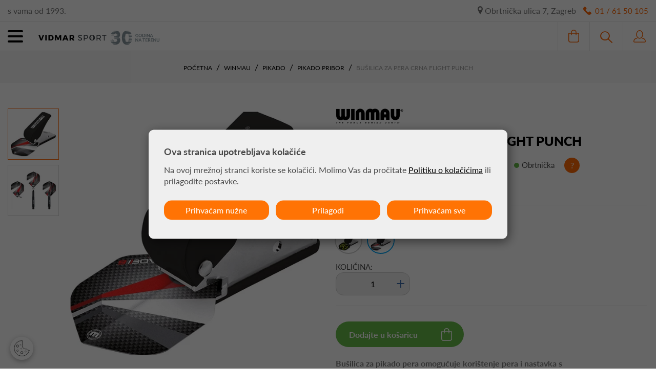

--- FILE ---
content_type: text/html; charset=utf-8
request_url: https://www.vidmarsport.com/proizvod/busilica-za-pera-crna-flight-punch/6006/
body_size: 36684
content:



<!DOCTYPE html>
<html lang="hr">
<head>
    
    
    

    <link rel="stylesheet" href="/Content/gd-cookie.css" media="all">
    <script src="/Scripts/gd-cookie-config.js"></script>
    <script src="/Scripts/gd-cookie.js"></script>




    <script>
        var dataLayer = window.dataLayer || [];
    </script>
<script>dataLayer.push({"google_tag_params":{"dynx_itemid":"6006","dynx_pagetype":"product","dynx_totalvalue":9.95000000000}});</script>
    <script>

        function productDetailView(imeGrupe, imeProizvoda, id, cijena, brand, index) {
            dataLayer.push({
                'event': 'productDetailView',
                'ecommerce': {
                    'detail': {
                        'actionField': { 'list': 'Kategorija ' + imeGrupe },
                        'products': [{
                            'name': imeProizvoda,
                            'id': id,
                            'price': cijena,
                            'category': imeGrupe,
                            'brand': brand,
                            'position': index
                        }]
                    }
                }
            });
        }


    </script>

    <!-- Google Tag Manager -->
    <script>
        (function (w, d, s, l, i) {
            w[l] = w[l] || []; w[l].push({
                'gtm.start':
                    new Date().getTime(), event: 'gtm.js'
            }); var f = d.getElementsByTagName(s)[0],
                j = d.createElement(s), dl = l != 'dataLayer' ? '&l=' + l : ''; j.async = true; j.src =
                    'https://www.googletagmanager.com/gtm.js?id=' + i + dl; f.parentNode.insertBefore(j, f);
        })(window, document, 'script', 'dataLayer', 'GTM-KD2F9W4');
    </script>
    <!-- End Google Tag Manager -->
    <!-- Global site tag (gtag.js) - Google Analytics -->
    



    <meta name="viewport" content="width=device-width, initial-scale=1.0">
    <title>Bušilica  Za Pera Crna Flight Punch - Vidmarsport</title>
    

    <meta charset="utf-8">
    <meta http-equiv="X-UA-Compatible" content="IE=edge">
    <meta name="description" content="Bušilica za pikado pera omogućuje korištenje pera i nastavka s prstenom ili nylon oprugom">
    <meta name="viewport" content="width=device-width, initial-scale=1">
    <script>
        var BASE = "/";       
    </script>

    
    





    <link rel="preload" href="/fonts/ionicons/ionicons.woff" as="font" type="font/woff" crossorigin>
    <link rel="preload" href="/fonts/Lato-Light.woff2" as="font" type="font/woff2" crossorigin>
    <link rel="preload" href="/fonts/Lato-Regular.woff2" as="font" type="font/woff2" crossorigin>
    <link rel="preload" href="/fonts/Lato-Medium.woff2" as="font" type="font/woff2" crossorigin>
    <link rel="preload" href="/fonts/Lato-Bold.woff2" as="font" type="font/woff2" crossorigin>
    <link rel="preload" href="/fonts/Lato-Black.woff2" as="font" type="font/woff2" crossorigin>
    


<link href="/Content/cssPages?v=r9DxBQ47jSMHdrMiMLMNNuw24rh-2RSlP4Vw7OugxXk1" rel="stylesheet"/>


    <link rel="apple-touch-icon" sizes="180x180" href="/img/favicon/apple-touch-icon.png">
    <link rel="icon" type="image/png" sizes="32x32" href="/img/favicon/favicon-32x32.png">
    <link rel="icon" type="image/png" sizes="16x16" href="/img/favicon/favicon-16x16.png">
    <link rel="shortcut icon" href="/img/favicon/favicon.ico">


    <meta property="og:type" content="website" />
    <meta property="og:title" content="Bušilica  Za Pera Crna Flight Punch" />
        <meta property="og:description" content="Bušilica za pikado pera omogućuje korištenje pera i nastavka s prstenom ili nylon oprugom" />
    <meta property="og:url" content="https://www.vidmarsport.com/proizvod/busilica-za-pera-crna-flight-punch/6006/" />
    <meta property="og:locale" content="hr_HR" />
        <meta property="og:image" content="https://www.vidmarsport.com/_SHOP/files/products/Bušilica-za-pikado-8126-Winmau-Flight-Punch.jpg" />
        <meta property="og:image" content="https://www.vidmarsport.com/_SHOP/files/products/Bušilica-za-pikado-8126-Winmau-Flight-Punch-opis.jpg" />
    <meta property="og:image:width" content="500px" />
    <meta property="og:image:height" content="500px" />

    <meta name="twitter:card" content="summary_large_image" />
    <meta name="twitter:title" content="Bušilica  Za Pera Crna Flight Punch" />
        <meta name="twitter:description" content="Bušilica za pikado pera omogućuje korištenje pera i nastavka s prstenom ili nylon oprugom" />
            <meta name="twitter:image:src" content="https://www.vidmarsport.com/_SHOP/files/products/Bušilica-za-pikado-8126-Winmau-Flight-Punch.jpg" />
        <meta name="twitter:image:src" content="https://www.vidmarsport.com/_SHOP/files/products/Bušilica-za-pikado-8126-Winmau-Flight-Punch-opis.jpg" />
    <meta name="twitter:url" content="https://www.vidmarsport.com/proizvod/busilica-za-pera-crna-flight-punch/6006/" />
    <meta name="twitter:domain" content="vidmarsport.com" />




    <link rel="canonical" href="https://www.vidmarsport.com/proizvod/busilica-za-pera-crna-flight-punch/6006/" />




</head>

<body>
    <script src="/Content/js?v=yMmPM1TxecYcoWtCWW3jYgH0fr9kiAasOfb-W5I001A1"></script>




    <!-- Google Tag Manager (noscript) -->
    <noscript>
        <iframe src="https://www.googletagmanager.com/ns.html?id=GTM-KD2F9W4"
                height="0" width="0" style="display:none;visibility:hidden"></iframe>
    </noscript>
    <!-- End Google Tag Manager (noscript) -->
    <!--[if lt IE 8]>
    <p class="browserupgrade">You are using an <strong>outdated</strong> browser. Please <a href="http://browsehappy.com/">upgrade your browser</a> to improve your experience.</p>
    <![endif]-->
    <!-- MOBILE MENU -->
    <nav id="mobile-menu" class="mobile-panel">
        <div class="mobile-header">
            <span class="mobile-title">Izbornik</span><a href="" class="close"><span class="icon-close"></span></a>
        </div>

        <ul class="navigation">


                    <li class='item-has-children'>
                        <a href='javascript:;'>Tenis<span class='ion-ios-arrow-right arrow'></span></a>
                        <ul class='sub-menu'>
                            <li class='item-has-children'>
                                <a href='#'>Brandovi<span class='ion-ios-arrow-right arrow'></span></a>
                                    <ul class='sub-menu'>
                                                <li><a href="/katalog/tenis/brand/dunlop/">Dunlop </a></li>
                                                <li><a href="/katalog/tenis/brand/slazenger/">Slazenger </a></li>
                                                <li><a href="/katalog/tenis/brand/royal/">Royal </a></li>
                                                <li><a href="/katalog/tenis/brand/pros-pro/">Pro&#39;s Pro </a></li>
                                                <li><a href="/katalog/tenis/brand/signum-pro/">Signum Pro </a></li>
                                                <li><a href="/katalog/tenis/brand/babolat/">Babolat </a></li>
                                                <li><a href="/katalog/tenis/brand/wilson/">Wilson </a></li>
                                                <li><a href="/katalog/tenis/brand/head/">Head </a></li>
                                                <li><a href="/katalog/tenis/brand/yonex/">Yonex </a></li>
                                                <li><a href="/katalog/tenis/brand/dunlop-squash/">Dunlop Squash </a></li>
                                                <li><a href="/katalog/tenis/brand/bullpadel/">BullPadel </a></li>
                                                <li><a href="/katalog/tenis/brand/luxilon/">Luxilon </a></li>
                                    </ul>
                            </li>
                            <li class='item-has-children'>
                                <a href='#'>Kategorije<span class='ion-ios-arrow-right arrow'></span></a>
                                    <ul class='sub-menu'>
                                            <li><a href="/katalog/tenis/reketi-za-tenis/">Reketi Za Tenis </a></li>
                                            <li><a href="/katalog/tenis/loptice-za-tenis/">Loptice Za Tenis </a></li>
                                            <li><a href="/katalog/tenis/torbe/">Torbe </a></li>
                                            <li><a href="/katalog/tenis/zice/">Žice </a></li>
                                            <li><a href="/katalog/tenis/grip/">Grip </a></li>
                                            <li><a href="/katalog/tenis/odjeca/">Odjeća </a></li>
                                            <li><a href="/katalog/tenis/dodaci-za-tenis/">Dodaci za tenis </a></li>
                                    </ul>
                                    <ul class='sub-menu'>
                                            <li><a href="/katalog/tenis/reketi-za-tenis/">Reketi Za Tenis </a></li>
                                            <li><a href="/katalog/tenis/loptice-za-tenis/">Loptice Za Tenis </a></li>
                                            <li><a href="/katalog/tenis/torbe/">Torbe </a></li>
                                            <li><a href="/katalog/tenis/zice/">Žice </a></li>
                                            <li><a href="/katalog/tenis/grip/">Grip </a></li>
                                            <li><a href="/katalog/tenis/odjeca/">Odjeća </a></li>
                                            <li><a href="/katalog/tenis/dodaci-za-tenis/">Dodaci za tenis </a></li>
                                    </ul>
                            </li>
                            <li>
                                <a href="https://www.vidmarsport.com/katalog/tenis/">PRIKAŽI SVE</a>
                            </li>
                        </ul>
                    </li>
                    <li class='item-has-children'>
                        <a href='javascript:;'>Squash<span class='ion-ios-arrow-right arrow'></span></a>
                        <ul class='sub-menu'>
                            <li class='item-has-children'>
                                <a href='#'>Brandovi<span class='ion-ios-arrow-right arrow'></span></a>
                                    <ul class='sub-menu'>
                                                <li><a href="/katalog/squash/brand/dunlop-squash/">Dunlop Squash </a></li>
                                    </ul>
                            </li>
                            <li class='item-has-children'>
                                <a href='#'>Kategorije<span class='ion-ios-arrow-right arrow'></span></a>
                                    <ul class='sub-menu'>
                                            <li><a href="/katalog/squash/reketi-za-squash/">Reketi Za Squash </a></li>
                                            <li><a href="/katalog/squash/loptice-za-squash/">Loptice Za Squash </a></li>
                                            <li><a href="/katalog/tenis/torbe/">Torbe </a></li>
                                            <li><a href="/katalog/tenis/grip/">Grip </a></li>
                                    </ul>
                            </li>
                            <li>
                                <a href="https://www.vidmarsport.com/katalog/squash/">PRIKAŽI SVE</a>
                            </li>
                        </ul>
                    </li>
                    <li class='item-has-children'>
                        <a href='javascript:;'>Badminton<span class='ion-ios-arrow-right arrow'></span></a>
                        <ul class='sub-menu'>
                            <li class='item-has-children'>
                                <a href='#'>Brandovi<span class='ion-ios-arrow-right arrow'></span></a>
                                    <ul class='sub-menu'>
                                                <li><a href="/katalog/badminton/brand/dunlop/">Dunlop </a></li>
                                                <li><a href="/katalog/badminton/brand/carlton/">Carlton </a></li>
                                    </ul>
                            </li>
                            <li class='item-has-children'>
                                <a href='#'>Kategorije<span class='ion-ios-arrow-right arrow'></span></a>
                                    <ul class='sub-menu'>
                                            <li><a href="/katalog/badminton/reketi-za-badminton/">Reketi Za Badminton </a></li>
                                            <li><a href="/katalog/badminton/lopte-za-badminton/">Lopte Za Badminton </a></li>
                                            <li><a href="/katalog/badminton/torbe/">Torbe </a></li>
                                            <li><a href="/katalog/tenis/grip/">Grip </a></li>
                                    </ul>
                            </li>
                            <li>
                                <a href="https://www.vidmarsport.com/katalog/badminton/">PRIKAŽI SVE</a>
                            </li>
                        </ul>
                    </li>
                    <li class='item-has-children'>
                        <a href='javascript:;'>Pikado<span class='ion-ios-arrow-right arrow'></span></a>
                        <ul class='sub-menu'>
                            <li class='item-has-children'>
                                <a href='#'>Brandovi<span class='ion-ios-arrow-right arrow'></span></a>
                                    <ul class='sub-menu'>
                                                <li><a href="/katalog/pikado/brand/unicorn/">Unicorn </a></li>
                                                <li><a href="/katalog/pikado/brand/target/">Target </a></li>
                                                <li><a href="/katalog/pikado/brand/harrows/">Harrows </a></li>
                                                <li><a href="/katalog/pikado/brand/winmau/">Winmau </a></li>
                                                <li><a href="/katalog/pikado/brand/red-dragon/">Red Dragon </a></li>
                                                <li><a href="/katalog/pikado/brand/bulls-nl/">Bull&#39;s NL </a></li>
                                                <li><a href="/katalog/pikado/brand/pentathlon/">Pentathlon </a></li>
                                                <li><a href="/katalog/pikado/brand/l-style/">L-style </a></li>
                                                <li><a href="/katalog/pikado/brand/cosmo-darts/">Cosmo Darts </a></li>
                                                <li><a href="/katalog/pikado/brand/designa/">Designa </a></li>
                                                <li><a href="/katalog/pikado/brand/mission/">Mission </a></li>
                                                <li><a href="/katalog/pikado/brand/condor/">Condor </a></li>
                                                <li><a href="/katalog/pikado/brand/x-darts/">X Darts </a></li>
                                                <li><a href="/katalog/pikado/brand/scolia/">Scolia </a></li>
                                                <li><a href="/katalog/pikado/brand/vidmar-sport/">Vidmar Sport </a></li>
                                                <li><a href="/katalog/pikado/brand/robson/">Robson </a></li>
                                                <li><a href="/katalog/pikado/brand/xqmax/">XQMax </a></li>
                                                <li><a href="/katalog/pikado/brand/dynasty/">Dynasty </a></li>
                                                <li><a href="/katalog/pikado/brand/bullpadel/">BullPadel </a></li>
                                                <li><a href="/katalog/pikado/brand/shot/">Shot </a></li>
                                                <li><a href="/katalog/pikado/brand/bulls-de/">Bull&#39;s DE </a></li>
                                                <li><a href="/katalog/pikado/brand/goat/">GOAT </a></li>
                                                <li><a href="/katalog/pikado/brand/bullet/">Bullet </a></li>
                                                <li><a href="/katalog/pikado/brand/gran-darts/">Gran Darts </a></li>
                                    </ul>
                            </li>
                            <li class='item-has-children'>
                                <a href='#'>Kategorije<span class='ion-ios-arrow-right arrow'></span></a>
                                    <ul class='sub-menu'>
                                            <li><a href="/katalog/pikado/strelice-za-pikado-soft-tip/">Strelice Za Pikado Soft </a></li>
                                            <li><a href="/katalog/pikado/strelice-za-pikado-steel-tip/">Strelice Za Pikado Steel </a></li>
                                            <li><a href="/katalog/pikado/odjeca/">Odjeća </a></li>
                                            <li><a href="/katalog/pikado/pikado-torbice/">Pikado Torbice </a></li>
                                            <li><a href="/katalog/pikado/pikado-mete/">Pikado Mete </a></li>
                                            <li><a href="/katalog/pikado/pikado-nastavci/">Pikado Nastavci </a></li>
                                            <li><a href="/katalog/pikado/pikado-pera/">Pikado Pera </a></li>
                                            <li><a href="/katalog/pikado/pikado-spice/">Pikado Špice </a></li>
                                            <li><a href="/katalog/pikado/pikado-pribor/">Pikado Pribor </a></li>
                                            <li><a href="/katalog/pikado/elektronski-pikado-aparati/">Elektronski Pikado Aparati </a></li>
                                    </ul>
                                    <ul class='sub-menu'>
                                            <li><a href="/katalog/pikado/strelice-za-pikado-soft-tip/">Strelice Za Pikado Soft </a></li>
                                            <li><a href="/katalog/pikado/strelice-za-pikado-steel-tip/">Strelice Za Pikado Steel </a></li>
                                            <li><a href="/katalog/pikado/odjeca/">Odjeća </a></li>
                                            <li><a href="/katalog/pikado/pikado-torbice/">Pikado Torbice </a></li>
                                            <li><a href="/katalog/pikado/pikado-mete/">Pikado Mete </a></li>
                                            <li><a href="/katalog/pikado/pikado-nastavci/">Pikado Nastavci </a></li>
                                            <li><a href="/katalog/pikado/pikado-pera/">Pikado Pera </a></li>
                                            <li><a href="/katalog/pikado/pikado-spice/">Pikado Špice </a></li>
                                            <li><a href="/katalog/pikado/pikado-pribor/">Pikado Pribor </a></li>
                                            <li><a href="/katalog/pikado/elektronski-pikado-aparati/">Elektronski Pikado Aparati </a></li>
                                    </ul>
                            </li>
                            <li>
                                <a href="https://www.vidmarsport.com/katalog/pikado/">PRIKAŽI SVE</a>
                            </li>
                        </ul>
                    </li>
                    <li class='item-has-children'>
                        <a href='javascript:;'>Sup i More<span class='ion-ios-arrow-right arrow'></span></a>
                        <ul class='sub-menu'>
                            <li class='item-has-children'>
                                <a href='#'>Brandovi<span class='ion-ios-arrow-right arrow'></span></a>
                                    <ul class='sub-menu'>
                                                <li><a href="/katalog/sup-i-more/brand/aztron/">Aztron </a></li>
                                                <li><a href="/katalog/sup-i-more/brand/aquatone/">Aquatone </a></li>
                                                <li><a href="/katalog/sup-i-more/brand/pure4fun/">Pure4Fun </a></li>
                                    </ul>
                            </li>
                            <li class='item-has-children'>
                                <a href='#'>Kategorije<span class='ion-ios-arrow-right arrow'></span></a>
                                    <ul class='sub-menu'>
                                            <li><a href="/katalog/sup-i-more/sup-daske/">SUP Daske </a></li>
                                            <li><a href="/katalog/sup-i-more/sup-tvrde-daske/">SUP Tvrde Daske </a></li>
                                            <li><a href="/katalog/sup-i-more/kajak/">Kajak </a></li>
                                            <li><a href="/katalog/sup-i-more/platforme/">Platforme </a></li>
                                            <li><a href="/katalog/sup-i-more/foil/">Foil </a></li>
                                            <li><a href="/katalog/sup-i-more/veslo-za-sup/">Veslo Za Sup </a></li>
                                            <li><a href="/katalog/sup-i-more/sup-odjeca/">SUP Odjeća </a></li>
                                            <li><a href="/katalog/sup-i-more/obuca-za-vodu/">Obuća Za Vodu </a></li>
                                            <li><a href="/katalog/sup-i-more/sup-pribor/">SUP Pribor </a></li>
                                            <li><a href="/katalog/sup-i-more/sup-rent/">SUP Rent </a></li>
                                    </ul>
                                    <ul class='sub-menu'>
                                            <li><a href="/katalog/sup-i-more/sup-daske/">SUP Daske </a></li>
                                            <li><a href="/katalog/sup-i-more/sup-tvrde-daske/">SUP Tvrde Daske </a></li>
                                            <li><a href="/katalog/sup-i-more/kajak/">Kajak </a></li>
                                            <li><a href="/katalog/sup-i-more/platforme/">Platforme </a></li>
                                            <li><a href="/katalog/sup-i-more/foil/">Foil </a></li>
                                            <li><a href="/katalog/sup-i-more/veslo-za-sup/">Veslo Za Sup </a></li>
                                            <li><a href="/katalog/sup-i-more/sup-odjeca/">SUP Odjeća </a></li>
                                            <li><a href="/katalog/sup-i-more/obuca-za-vodu/">Obuća Za Vodu </a></li>
                                            <li><a href="/katalog/sup-i-more/sup-pribor/">SUP Pribor </a></li>
                                            <li><a href="/katalog/sup-i-more/sup-rent/">SUP Rent </a></li>
                                    </ul>
                            </li>
                            <li>
                                <a href="https://www.vidmarsport.com/katalog/sup-i-more/">PRIKAŽI SVE</a>
                            </li>
                        </ul>
                    </li>
                    <li class='item-has-children'>
                        <a href='javascript:;'>Skateboard<span class='ion-ios-arrow-right arrow'></span></a>
                        <ul class='sub-menu'>
                            <li class='item-has-children'>
                                <a href='#'>Brandovi<span class='ion-ios-arrow-right arrow'></span></a>
                                    <ul class='sub-menu'>
                                                <li><a href="/katalog/skateboard/brand/aztron/">Aztron </a></li>
                                    </ul>
                            </li>
                            <li class='item-has-children'>
                                <a href='#'>Kategorije<span class='ion-ios-arrow-right arrow'></span></a>
                                    <ul class='sub-menu'>
                                            <li><a href="/katalog/skateboard/surfskate/">Surfskate </a></li>
                                    </ul>
                            </li>
                            <li>
                                <a href="https://www.vidmarsport.com/katalog/skateboard/">PRIKAŽI SVE</a>
                            </li>
                        </ul>
                    </li>
                    <li class='item-has-children'>
                        <a href='javascript:;'>Padel<span class='ion-ios-arrow-right arrow'></span></a>
                        <ul class='sub-menu'>
                            <li class='item-has-children'>
                                <a href='#'>Brandovi<span class='ion-ios-arrow-right arrow'></span></a>
                                    <ul class='sub-menu'>
                                                <li><a href="/katalog/padel/brand/dunlop/">Dunlop </a></li>
                                                <li><a href="/katalog/padel/brand/pros-pro/">Pro&#39;s Pro </a></li>
                                                <li><a href="/katalog/padel/brand/babolat/">Babolat </a></li>
                                                <li><a href="/katalog/padel/brand/wilson/">Wilson </a></li>
                                                <li><a href="/katalog/padel/brand/head/">Head </a></li>
                                                <li><a href="/katalog/padel/brand/bullpadel/">BullPadel </a></li>
                                    </ul>
                            </li>
                            <li class='item-has-children'>
                                <a href='#'>Kategorije<span class='ion-ios-arrow-right arrow'></span></a>
                                    <ul class='sub-menu'>
                                            <li><a href="/katalog/padel/padel-reket/">Padel Reket </a></li>
                                            <li><a href="/katalog/padel/padel-loptice/">Padel Loptice </a></li>
                                            <li><a href="/katalog/padel/torbe-za-padel/">Torbe Za Padel </a></li>
                                            <li><a href="/katalog/padel/tenisice-za-padel/">Tenisice Za Padel </a></li>
                                            <li><a href="/katalog/padel/odjeca-za-padel/">Odjeća Za Padel </a></li>
                                            <li><a href="/katalog/padel/dodaci-za-padel/">Dodaci Za Padel </a></li>
                                            <li><a href="/katalog/padel/padel-teren/">Padel Teren - Padel Galis </a></li>
                                    </ul>
                                    <ul class='sub-menu'>
                                            <li><a href="/katalog/padel/padel-reket/">Padel Reket </a></li>
                                            <li><a href="/katalog/padel/padel-loptice/">Padel Loptice </a></li>
                                            <li><a href="/katalog/padel/torbe-za-padel/">Torbe Za Padel </a></li>
                                            <li><a href="/katalog/padel/tenisice-za-padel/">Tenisice Za Padel </a></li>
                                            <li><a href="/katalog/padel/odjeca-za-padel/">Odjeća Za Padel </a></li>
                                            <li><a href="/katalog/padel/dodaci-za-padel/">Dodaci Za Padel </a></li>
                                            <li><a href="/katalog/padel/padel-teren/">Padel Teren - Padel Galis </a></li>
                                    </ul>
                            </li>
                            <li>
                                <a href="https://www.vidmarsport.com/katalog/padel/">PRIKAŽI SVE</a>
                            </li>
                        </ul>
                    </li>
                    <li class='item-has-children'>
                        <a href='javascript:;'>Oprema Terena<span class='ion-ios-arrow-right arrow'></span></a>
                        <ul class='sub-menu'>
                            <li class='item-has-children'>
                                <a href='#'>Brandovi<span class='ion-ios-arrow-right arrow'></span></a>
                                    <ul class='sub-menu'>
                                                <li><a href="/katalog/opremanje-terena/brand/dunlop/">Dunlop </a></li>
                                                <li><a href="/katalog/opremanje-terena/brand/f-a-r-/">F.A.R. </a></li>
                                    </ul>
                            </li>
                            <li class='item-has-children'>
                                <a href='#'>Kategorije<span class='ion-ios-arrow-right arrow'></span></a>
                                    <ul class='sub-menu'>
                                            <li><a href="/katalog/opremanje-terena/tenis-mreze/">Mreže Za Tenis </a></li>
                                            <li><a href="/katalog/opremanje-terena/blende/">Blende </a></li>
                                            <li><a href="/katalog/opremanje-terena/linije-za-tenis-terene/">Linije Za Tenis Terene </a></li>
                                            <li><a href="/katalog/opremanje-terena/stupovi-za-tenis/">Stupovi Za Tenis </a></li>
                                            <li><a href="/katalog/opremanje-terena/ravnalice-i-cetke-za-tenis-terene/">Ravnalice I Četke </a></li>
                                            <li><a href="/katalog/opremanje-terena/klupe-za-tenis-terene/">Klupe Za Terene </a></li>
                                            <li><a href="/katalog/opremanje-terena/pregradne-mreze-za-tenis-terene/">Pregradne Mreže Za Tenis Terene </a></li>
                                            <li><a href="/katalog/opremanje-terena/rukomet-mreze/">Mreže Za Rukomet </a></li>
                                            <li><a href="/katalog/opremanje-terena/nogomet-mreze/">Mreže Za Nogomet </a></li>
                                            <li><a href="/katalog/opremanje-terena/odbojka-mreze/">Mreže Za Odbojku </a></li>
                                    </ul>
                                    <ul class='sub-menu'>
                                            <li><a href="/katalog/opremanje-terena/tenis-mreze/">Mreže Za Tenis </a></li>
                                            <li><a href="/katalog/opremanje-terena/blende/">Blende </a></li>
                                            <li><a href="/katalog/opremanje-terena/linije-za-tenis-terene/">Linije Za Tenis Terene </a></li>
                                            <li><a href="/katalog/opremanje-terena/stupovi-za-tenis/">Stupovi Za Tenis </a></li>
                                            <li><a href="/katalog/opremanje-terena/ravnalice-i-cetke-za-tenis-terene/">Ravnalice I Četke </a></li>
                                            <li><a href="/katalog/opremanje-terena/klupe-za-tenis-terene/">Klupe Za Terene </a></li>
                                            <li><a href="/katalog/opremanje-terena/pregradne-mreze-za-tenis-terene/">Pregradne Mreže Za Tenis Terene </a></li>
                                            <li><a href="/katalog/opremanje-terena/rukomet-mreze/">Mreže Za Rukomet </a></li>
                                            <li><a href="/katalog/opremanje-terena/nogomet-mreze/">Mreže Za Nogomet </a></li>
                                            <li><a href="/katalog/opremanje-terena/odbojka-mreze/">Mreže Za Odbojku </a></li>
                                    </ul>
                            </li>
                            <li>
                                <a href="https://www.vidmarsport.com/katalog/opremanje-terena/">PRIKAŽI SVE</a>
                            </li>
                        </ul>
                    </li>
                    <li class='item-has-children'>
                        <a href='javascript:;'>Stolni Tenis<span class='ion-ios-arrow-right arrow'></span></a>
                        <ul class='sub-menu'>
                            <li class='item-has-children'>
                                <a href='#'>Brandovi<span class='ion-ios-arrow-right arrow'></span></a>
                                    <ul class='sub-menu'>
                                                <li><a href="/katalog/stolni-tenis/brand/dunlop/">Dunlop </a></li>
                                    </ul>
                            </li>
                            <li class='item-has-children'>
                                <a href='#'>Kategorije<span class='ion-ios-arrow-right arrow'></span></a>
                                    <ul class='sub-menu'>
                                            <li><a href="/katalog/stolni-tenis/reketi-za-stolni-tenis/">Reketi Za Stolni Tenis </a></li>
                                            <li><a href="/katalog/stolni-tenis/loptice-za-stolni-tenis/">Loptice Za Stolni Tenis </a></li>
                                            <li><a href="/katalog/stolni-tenis/stolni-tenis-pribor/">Stolni Tenis Pribor </a></li>
                                    </ul>
                            </li>
                            <li>
                                <a href="https://www.vidmarsport.com/katalog/stolni-tenis/">PRIKAŽI SVE</a>
                            </li>
                        </ul>
                    </li>
                    <li class='item-has-children'>
                        <a href='javascript:;'>Akcije<span class='ion-ios-arrow-right arrow'></span></a>
                        <ul class='sub-menu'>
                            <li class='item-has-children'>
                                <a href='#'>Brandovi<span class='ion-ios-arrow-right arrow'></span></a>
                                    <ul class='sub-menu'>
                                                <li><a href="/katalog/akcije/brand/dunlop/">Dunlop </a></li>
                                                <li><a href="/katalog/akcije/brand/babolat/">Babolat </a></li>
                                                <li><a href="/katalog/akcije/brand/wilson/">Wilson </a></li>
                                                <li><a href="/katalog/akcije/brand/unicorn/">Unicorn </a></li>
                                                <li><a href="/katalog/akcije/brand/head/">Head </a></li>
                                                <li><a href="/katalog/akcije/brand/yonex/">Yonex </a></li>
                                                <li><a href="/katalog/akcije/brand/aztron/">Aztron </a></li>
                                                <li><a href="/katalog/akcije/brand/winmau/">Winmau </a></li>
                                                <li><a href="/katalog/akcije/brand/bullpadel/">BullPadel </a></li>
                                                <li><a href="/katalog/akcije/brand/luxilon/">Luxilon </a></li>
                                    </ul>
                            </li>
                            <li class='item-has-children'>
                                <a href='#'>Kategorije<span class='ion-ios-arrow-right arrow'></span></a>
                                    <ul class='sub-menu'>
                                            <li><a href="/katalog/tenis/akcije/">Tenis Oprema Akcije i Popusti </a></li>
                                            <li><a href="/katalog/padel/akcije/">Padel Oprema Akcija </a></li>
                                            <li><a href="/katalog/pikado/akcije/">Pikado Oprema Popusti </a></li>
                                            <li><a href="/katalog/sup-i-more/akcije/">SUP daska | Veslo za sup </a></li>
                                    </ul>
                            </li>
                            <li>
                                <a href="https://www.vidmarsport.com/katalog/akcije/">PRIKAŽI SVE</a>
                            </li>
                        </ul>
                    </li>


        </ul>
    </nav>
    <!-- END MOBILE MENU -->


    <div class="wrapper push">

        <header>
            <div class="container-fluid">
                <div class="row prvi">
                    <div class="col-xs-3 hidden-xs since">s vama od 1993.</div>

                    <div class="col-xs-12 col-sm-9 since2">
                        <a href="/index" class="logo mob"><img src="/img/logo-vidmarsport.svg" alt="Vidmarsport" width="170" height="15" /></a>
                        <a href="/Kontakt" class="adresa">
                            <svg xmlns="http://www.w3.org/2000/svg" width="10.621" height="16.055" viewBox="0 0 10.621 16.055"><path d="M84.269,0a5.317,5.317,0,0,0-5.311,5.311c0,1.179.753,3.1,2.3,5.878,1.1,1.964,2.174,3.6,2.219,3.669l.789,1.2.789-1.2c.045-.069,1.123-1.706,2.219-3.669,1.549-2.776,2.3-4.7,2.3-5.878A5.317,5.317,0,0,0,84.269,0Zm0,8.027a2.753,2.753,0,1,1,2.753-2.753A2.753,2.753,0,0,1,84.269,8.027Z" transform="translate(-78.958)" fill="#777" /></svg>
                            Obrtnička ulica 7, Zagreb
                        </a>
                        <a href="tel:+38516150105" class="tel">
                            <svg xmlns="http://www.w3.org/2000/svg" width="15.54" height="15.538" viewBox="0 0 15.54 15.538"><path d="M15.373,11.788A8.7,8.7,0,0,0,12.7,9.457a1.6,1.6,0,0,0-.78-.225.97.97,0,0,0-.867.484,9.608,9.608,0,0,1-.747.826,1.242,1.242,0,0,1-1.813-.181L5.181,7.051A1.247,1.247,0,0,1,5,5.239a9.7,9.7,0,0,1,.827-.748.958.958,0,0,0,.445-.575,1.424,1.424,0,0,0-.188-1.075A8.7,8.7,0,0,0,3.755.169,1.421,1.421,0,0,0,2.085.42l-.731.731A4,4,0,0,0,.109,5.046,8.239,8.239,0,0,0,2.495,8.811l4.236,4.236c1.655,1.655,3.233,2.495,4.691,2.495h0a4.149,4.149,0,0,0,2.969-1.353l.731-.731A1.414,1.414,0,0,0,15.373,11.788Z" transform="translate(0 -0.004)" fill="#ff6805" /></svg>
                            <span class="tekst">01 / 61 50 105</span>
                        </a>
                    </div>

                </div>

                <div class="row drugi">
                    <div class="col-xs-8 col-sm-8 col-md-2 mc-col mc-col-1">
                        <a href="#mobile-menu" class="hamburger hamburger--collapse hidden-lg">
                            <span class="hamburger-box">
                                <span class="hamburger-inner"></span>
                            </span>
                        </a>
                        <a href="/" class="logo"><img src="/img/logo-vidmarsport.svg" alt="Vidmarsport" width="240" height="auto" /></a>
                    </div>

                    <div class="col-md-8 meniwrap text-center gd-menu-wrap mc-col mc-col-2">
                        <ul class="meni">

                                    <li>
                                        <a href="https://www.vidmarsport.com/katalog/tenis/" class="root" id="tenis">Tenis</a>
                                        <div class="sub">
                                            <div class="container-fluid menu-container">
                                                <div class="row">
                                                    <div class="col-md-offset-1 col-md-3 col-lg-offset-2 col-lg-3 col_border">
                                                        <div class="menu_cat_heading">BRANDOVI</div>
                                                            <ul class="brandovi">

                                                                        <li class="gd-menu-button"><a href="/katalog/tenis/brand/dunlop/" class="gd-menu-link">Dunlop </a></li>
                                                                        <li class="gd-menu-button"><a href="/katalog/tenis/brand/slazenger/" class="gd-menu-link">Slazenger </a></li>
                                                                        <li class="gd-menu-button"><a href="/katalog/tenis/brand/royal/" class="gd-menu-link">Royal </a></li>
                                                                        <li class="gd-menu-button"><a href="/katalog/tenis/brand/pros-pro/" class="gd-menu-link">Pro&#39;s Pro </a></li>
                                                                        <li class="gd-menu-button"><a href="/katalog/tenis/brand/signum-pro/" class="gd-menu-link">Signum Pro </a></li>
                                                                        <li class="gd-menu-button"><a href="/katalog/tenis/brand/babolat/" class="gd-menu-link">Babolat </a></li>
                                                                        <li class="gd-menu-button"><a href="/katalog/tenis/brand/wilson/" class="gd-menu-link">Wilson </a></li>
                                                                        <li class="gd-menu-button"><a href="/katalog/tenis/brand/head/" class="gd-menu-link">Head </a></li>
                                                            </ul>
                                                                <ul class="brandovi">
                                                                        <li class="gd-menu-button"><a href="/katalog/tenis/brand/yonex/" class="gd-menu-link">Yonex </a></li>
                                                                        <li class="gd-menu-button"><a href="/katalog/tenis/brand/dunlop-squash/" class="gd-menu-link">Dunlop Squash </a></li>
                                                                        <li class="gd-menu-button"><a href="/katalog/tenis/brand/bullpadel/" class="gd-menu-link">BullPadel </a></li>
                                                                        <li class="gd-menu-button"><a href="/katalog/tenis/brand/luxilon/" class="gd-menu-link">Luxilon </a></li>
                                                                </ul>
                                                    </div>
                                                    <div class="col-md-3 col-lg-3 kategorijeWrap">
                                                        <div class="menu_cat_heading">KATEGORIJE</div>
                                                            <ul class="kategorije">
                                                                    <li class="gd-menu-button"><a href="/katalog/tenis/reketi-za-tenis/" class="gd-menu-link">Reketi Za Tenis </a></li>
                                                                    <li class="gd-menu-button"><a href="/katalog/tenis/loptice-za-tenis/" class="gd-menu-link">Loptice Za Tenis </a></li>
                                                                    <li class="gd-menu-button"><a href="/katalog/tenis/torbe/" class="gd-menu-link">Torbe </a></li>
                                                                    <li class="gd-menu-button"><a href="/katalog/tenis/zice/" class="gd-menu-link">Žice </a></li>
                                                                    <li class="gd-menu-button"><a href="/katalog/tenis/grip/" class="gd-menu-link">Grip </a></li>
                                                            </ul>
                                                            <ul class="kategorije">
                                                                    <li class="gd-menu-button"><a href="/katalog/tenis/odjeca/" class="gd-menu-link">Odjeća </a></li>
                                                                    <li class="gd-menu-button"><a href="/katalog/tenis/dodaci-za-tenis/" class="gd-menu-link">Dodaci za tenis </a></li>
                                                            </ul>
                                                    </div>

                                                    <div class="col-md-4 col-lg-4 banneri-wrap">
                                                            <a href="https://www.vidmarsport.com/katalog/tenis/reketi-za-tenis/?sort=1&amp;attributes=Serija%257c%257cFX&amp;cijenamin=130&amp;cijenamax=1250">
                                                                <picture>
                                                                    <source srcset="/UserDocsImages/Mali%20Banner/Reket%20Za%20Tenis%20Dunlop%20FX%20500%202023%20190%20-%20190.png?preset=menu-image" type="image/webp">
                                                                    <img src="/UserDocsImages/Mali%20Banner/Reket%20Za%20Tenis%20Dunlop%20FX%20500%202023%20190%20-%20190.png?preset=menu-image-jpg" alt="Banner1" class="img-responsive" loading="lazy" />
                                                                </picture>
                                                            </a>
                                                            <a href="https://www.vidmarsport.com/proizvod/loptice-za-tenis-fort-all-court-4-1-x18/10/">
                                                                <picture>
                                                                    <source srcset="/UserDocsImages/Mali%20Banner/Mali-baner-AllCourt-4box.jpg?preset=menu-image" type="image/webp">
                                                                    <img src="/UserDocsImages/Mali%20Banner/Mali-baner-AllCourt-4box.jpg?preset=menu-image-jpg" alt="Banner2" class="img-responsive" loading="lazy" />
                                                                </picture>
                                                            </a>
                                                    </div>
                                                </div>
                                            </div>
                                        </div>
                                    </li>
                                    <li>
                                        <a href="https://www.vidmarsport.com/katalog/squash/" class="root" id="tenis">Squash</a>
                                        <div class="sub">
                                            <div class="container-fluid menu-container">
                                                <div class="row">
                                                    <div class="col-md-offset-1 col-md-3 col-lg-offset-2 col-lg-3 col_border">
                                                        <div class="menu_cat_heading">BRANDOVI</div>
                                                            <ul class="brandovi">

                                                                        <li class="gd-menu-button"><a href="/katalog/squash/brand/dunlop-squash/" class="gd-menu-link">Dunlop Squash </a></li>
                                                            </ul>
                                                    </div>
                                                    <div class="col-md-3 col-lg-3 kategorijeWrap">
                                                        <div class="menu_cat_heading">KATEGORIJE</div>
                                                            <ul class="kategorije">
                                                                    <li class="gd-menu-button"><a href="/katalog/squash/reketi-za-squash/" class="gd-menu-link">Reketi Za Squash </a></li>
                                                                    <li class="gd-menu-button"><a href="/katalog/squash/loptice-za-squash/" class="gd-menu-link">Loptice Za Squash </a></li>
                                                                    <li class="gd-menu-button"><a href="/katalog/tenis/torbe/" class="gd-menu-link">Torbe </a></li>
                                                                    <li class="gd-menu-button"><a href="/katalog/tenis/grip/" class="gd-menu-link">Grip </a></li>
                                                            </ul>
                                                    </div>

                                                    <div class="col-md-4 col-lg-4 banneri-wrap">
                                                            <a href="https://www.vidmarsport.com/proizvod/reket-za-squash-sonic-core-iconic-130/5943/">
                                                                <picture>
                                                                    <source srcset="/UserDocsImages/Mali%20Banner/reket%20squash%20sonic%20core%20iconic%20190%20190.jpg?preset=menu-image" type="image/webp">
                                                                    <img src="/UserDocsImages/Mali%20Banner/reket%20squash%20sonic%20core%20iconic%20190%20190.jpg?preset=menu-image-jpg" alt="Banner1" class="img-responsive" loading="lazy" />
                                                                </picture>
                                                            </a>
                                                            <a href="https://www.vidmarsport.com/proizvod/reket-za-squash-blackstorm-titanium-nh-2023/6628/">
                                                                <picture>
                                                                    <source srcset="/UserDocsImages/Mali%20Banner/reket%20za%20squash%20blackstorm%20titanium%20190%20190.jpg?preset=menu-image" type="image/webp">
                                                                    <img src="/UserDocsImages/Mali%20Banner/reket%20za%20squash%20blackstorm%20titanium%20190%20190.jpg?preset=menu-image-jpg" alt="Banner2" class="img-responsive" loading="lazy" />
                                                                </picture>
                                                            </a>
                                                    </div>
                                                </div>
                                            </div>
                                        </div>
                                    </li>
                                    <li>
                                        <a href="https://www.vidmarsport.com/katalog/badminton/" class="root" id="tenis">Badminton</a>
                                        <div class="sub">
                                            <div class="container-fluid menu-container">
                                                <div class="row">
                                                    <div class="col-md-offset-1 col-md-3 col-lg-offset-2 col-lg-3 col_border">
                                                        <div class="menu_cat_heading">BRANDOVI</div>
                                                            <ul class="brandovi">

                                                                        <li class="gd-menu-button"><a href="/katalog/badminton/brand/dunlop/" class="gd-menu-link">Dunlop </a></li>
                                                                        <li class="gd-menu-button"><a href="/katalog/badminton/brand/carlton/" class="gd-menu-link">Carlton </a></li>
                                                            </ul>
                                                    </div>
                                                    <div class="col-md-3 col-lg-3 kategorijeWrap">
                                                        <div class="menu_cat_heading">KATEGORIJE</div>
                                                            <ul class="kategorije">
                                                                    <li class="gd-menu-button"><a href="/katalog/badminton/reketi-za-badminton/" class="gd-menu-link">Reketi Za Badminton </a></li>
                                                                    <li class="gd-menu-button"><a href="/katalog/badminton/lopte-za-badminton/" class="gd-menu-link">Lopte Za Badminton </a></li>
                                                                    <li class="gd-menu-button"><a href="/katalog/badminton/torbe/" class="gd-menu-link">Torbe </a></li>
                                                                    <li class="gd-menu-button"><a href="/katalog/tenis/grip/" class="gd-menu-link">Grip </a></li>
                                                            </ul>
                                                    </div>

                                                    <div class="col-md-4 col-lg-4 banneri-wrap">
                                                            <a href="https://www.vidmarsport.com/proizvod/reket-za-badminton-z-star-power-88/7072/">
                                                                <picture>
                                                                    <source srcset="/UserDocsImages/Mali%20Banner/REKET%20ZA%20BADMINTON%20Z-STAR%20POWER%2088%20Banner%20190%20-%20190.png?preset=menu-image" type="image/webp">
                                                                    <img src="/UserDocsImages/Mali%20Banner/REKET%20ZA%20BADMINTON%20Z-STAR%20POWER%2088%20Banner%20190%20-%20190.png?preset=menu-image-jpg" alt="Banner2" class="img-responsive" loading="lazy" />
                                                                </picture>
                                                            </a>
                                                    </div>
                                                </div>
                                            </div>
                                        </div>
                                    </li>
                                    <li>
                                        <a href="https://www.vidmarsport.com/katalog/pikado/" class="root" id="tenis">Pikado</a>
                                        <div class="sub">
                                            <div class="container-fluid menu-container">
                                                <div class="row">
                                                    <div class="col-md-offset-1 col-md-3 col-lg-offset-2 col-lg-3 col_border">
                                                        <div class="menu_cat_heading">BRANDOVI</div>
                                                            <ul class="brandovi">

                                                                        <li class="gd-menu-button"><a href="/katalog/pikado/brand/unicorn/" class="gd-menu-link">Unicorn </a></li>
                                                                        <li class="gd-menu-button"><a href="/katalog/pikado/brand/target/" class="gd-menu-link">Target </a></li>
                                                                        <li class="gd-menu-button"><a href="/katalog/pikado/brand/harrows/" class="gd-menu-link">Harrows </a></li>
                                                                        <li class="gd-menu-button"><a href="/katalog/pikado/brand/winmau/" class="gd-menu-link">Winmau </a></li>
                                                                        <li class="gd-menu-button"><a href="/katalog/pikado/brand/red-dragon/" class="gd-menu-link">Red Dragon </a></li>
                                                                        <li class="gd-menu-button"><a href="/katalog/pikado/brand/bulls-nl/" class="gd-menu-link">Bull&#39;s NL </a></li>
                                                                        <li class="gd-menu-button"><a href="/katalog/pikado/brand/pentathlon/" class="gd-menu-link">Pentathlon </a></li>
                                                                        <li class="gd-menu-button"><a href="/katalog/pikado/brand/l-style/" class="gd-menu-link">L-style </a></li>
                                                            </ul>
                                                                <ul class="brandovi">
                                                                        <li class="gd-menu-button"><a href="/katalog/pikado/brand/cosmo-darts/" class="gd-menu-link">Cosmo Darts </a></li>
                                                                        <li class="gd-menu-button"><a href="/katalog/pikado/brand/designa/" class="gd-menu-link">Designa </a></li>
                                                                        <li class="gd-menu-button"><a href="/katalog/pikado/brand/mission/" class="gd-menu-link">Mission </a></li>
                                                                        <li class="gd-menu-button"><a href="/katalog/pikado/brand/condor/" class="gd-menu-link">Condor </a></li>
                                                                        <li class="gd-menu-button"><a href="/katalog/pikado/brand/x-darts/" class="gd-menu-link">X Darts </a></li>
                                                                        <li class="gd-menu-button"><a href="/katalog/pikado/brand/scolia/" class="gd-menu-link">Scolia </a></li>
                                                                        <li class="gd-menu-button"><a href="/katalog/pikado/brand/vidmar-sport/" class="gd-menu-link">Vidmar Sport </a></li>
                                                                        <li class="gd-menu-button"><a href="/katalog/pikado/brand/robson/" class="gd-menu-link">Robson </a></li>
                                                                        <li class="gd-menu-button"><a href="/katalog/pikado/brand/xqmax/" class="gd-menu-link">XQMax </a></li>
                                                                        <li class="gd-menu-button"><a href="/katalog/pikado/brand/dynasty/" class="gd-menu-link">Dynasty </a></li>
                                                                        <li class="gd-menu-button"><a href="/katalog/pikado/brand/shot/" class="gd-menu-link">Shot </a></li>
                                                                        <li class="gd-menu-button"><a href="/katalog/pikado/brand/bulls-de/" class="gd-menu-link">Bull&#39;s DE </a></li>
                                                                        <li class="gd-menu-button"><a href="/katalog/pikado/brand/goat/" class="gd-menu-link">GOAT </a></li>
                                                                        <li class="gd-menu-button"><a href="/katalog/pikado/brand/bullet/" class="gd-menu-link">Bullet </a></li>
                                                                        <li class="gd-menu-button"><a href="/katalog/pikado/brand/gran-darts/" class="gd-menu-link">Gran Darts </a></li>
                                                                </ul>
                                                    </div>
                                                    <div class="col-md-3 col-lg-3 kategorijeWrap">
                                                        <div class="menu_cat_heading">KATEGORIJE</div>
                                                            <ul class="kategorije">
                                                                    <li class="gd-menu-button"><a href="/katalog/pikado/strelice-za-pikado-soft-tip/" class="gd-menu-link">Strelice Za Pikado Soft </a></li>
                                                                    <li class="gd-menu-button"><a href="/katalog/pikado/strelice-za-pikado-steel-tip/" class="gd-menu-link">Strelice Za Pikado Steel </a></li>
                                                                    <li class="gd-menu-button"><a href="/katalog/pikado/odjeca/" class="gd-menu-link">Odjeća </a></li>
                                                                    <li class="gd-menu-button"><a href="/katalog/pikado/pikado-torbice/" class="gd-menu-link">Pikado Torbice </a></li>
                                                                    <li class="gd-menu-button"><a href="/katalog/pikado/pikado-mete/" class="gd-menu-link">Pikado Mete </a></li>
                                                            </ul>
                                                            <ul class="kategorije">
                                                                    <li class="gd-menu-button"><a href="/katalog/pikado/pikado-nastavci/" class="gd-menu-link">Pikado Nastavci </a></li>
                                                                    <li class="gd-menu-button"><a href="/katalog/pikado/pikado-pera/" class="gd-menu-link">Pikado Pera </a></li>
                                                                    <li class="gd-menu-button"><a href="/katalog/pikado/pikado-spice/" class="gd-menu-link">Pikado Špice </a></li>
                                                                    <li class="gd-menu-button"><a href="/katalog/pikado/pikado-pribor/" class="gd-menu-link">Pikado Pribor </a></li>
                                                                    <li class="gd-menu-button"><a href="/katalog/pikado/elektronski-pikado-aparati/" class="gd-menu-link">Elektronski Pikado Aparati </a></li>
                                                            </ul>
                                                    </div>

                                                    <div class="col-md-4 col-lg-4 banneri-wrap">
                                                            <a href="https://www.vidmarsport.com/katalog/pikado/pikado-mete/">
                                                                <picture>
                                                                    <source srcset="/UserDocsImages/Mali%20Banner/Blade-6.jpg?preset=menu-image" type="image/webp">
                                                                    <img src="/UserDocsImages/Mali%20Banner/Blade-6.jpg?preset=menu-image-jpg" alt="Banner1" class="img-responsive" loading="lazy" />
                                                                </picture>
                                                            </a>
                                                            <a href="https://www.vidmarsport.com/katalog/pikado/pikado-torbice/">
                                                                <picture>
                                                                    <source srcset="/UserDocsImages/Mali%20Banner/Blaze-6.jpg?preset=menu-image" type="image/webp">
                                                                    <img src="/UserDocsImages/Mali%20Banner/Blaze-6.jpg?preset=menu-image-jpg" alt="Banner2" class="img-responsive" loading="lazy" />
                                                                </picture>
                                                            </a>
                                                    </div>
                                                </div>
                                            </div>
                                        </div>
                                    </li>
                                    <li>
                                        <a href="https://www.vidmarsport.com/katalog/sup-i-more/" class="root" id="tenis">Sup i More</a>
                                        <div class="sub">
                                            <div class="container-fluid menu-container">
                                                <div class="row">
                                                    <div class="col-md-offset-1 col-md-3 col-lg-offset-2 col-lg-3 col_border">
                                                        <div class="menu_cat_heading">BRANDOVI</div>
                                                            <ul class="brandovi">

                                                                        <li class="gd-menu-button"><a href="/katalog/sup-i-more/brand/aztron/" class="gd-menu-link">Aztron </a></li>
                                                                        <li class="gd-menu-button"><a href="/katalog/sup-i-more/brand/aquatone/" class="gd-menu-link">Aquatone </a></li>
                                                                        <li class="gd-menu-button"><a href="/katalog/sup-i-more/brand/pure4fun/" class="gd-menu-link">Pure4Fun </a></li>
                                                            </ul>
                                                    </div>
                                                    <div class="col-md-3 col-lg-3 kategorijeWrap">
                                                        <div class="menu_cat_heading">KATEGORIJE</div>
                                                            <ul class="kategorije">
                                                                    <li class="gd-menu-button"><a href="/katalog/sup-i-more/sup-daske/" class="gd-menu-link">SUP Daske </a></li>
                                                                    <li class="gd-menu-button"><a href="/katalog/sup-i-more/sup-tvrde-daske/" class="gd-menu-link">SUP Tvrde Daske </a></li>
                                                                    <li class="gd-menu-button"><a href="/katalog/sup-i-more/kajak/" class="gd-menu-link">Kajak </a></li>
                                                                    <li class="gd-menu-button"><a href="/katalog/sup-i-more/platforme/" class="gd-menu-link">Platforme </a></li>
                                                                    <li class="gd-menu-button"><a href="/katalog/sup-i-more/foil/" class="gd-menu-link">Foil </a></li>
                                                            </ul>
                                                            <ul class="kategorije">
                                                                    <li class="gd-menu-button"><a href="/katalog/sup-i-more/veslo-za-sup/" class="gd-menu-link">Veslo Za Sup </a></li>
                                                                    <li class="gd-menu-button"><a href="/katalog/sup-i-more/sup-odjeca/" class="gd-menu-link">SUP Odjeća </a></li>
                                                                    <li class="gd-menu-button"><a href="/katalog/sup-i-more/obuca-za-vodu/" class="gd-menu-link">Obuća Za Vodu </a></li>
                                                                    <li class="gd-menu-button"><a href="/katalog/sup-i-more/sup-pribor/" class="gd-menu-link">SUP Pribor </a></li>
                                                                    <li class="gd-menu-button"><a href="/katalog/sup-i-more/sup-rent/" class="gd-menu-link">SUP Rent </a></li>
                                                            </ul>
                                                    </div>

                                                    <div class="col-md-4 col-lg-4 banneri-wrap">
                                                            <a href="https://www.vidmarsport.com/proizvod/sup-daska-aquatone-flame-2-0-126/5159/">
                                                                <picture>
                                                                    <source srcset="/UserDocsImages/Mali%20Banner/Sup%20Daska%20Aquatone%20Flame%202-0%2012%20-%20190%20-%20190.png?preset=menu-image" type="image/webp">
                                                                    <img src="/UserDocsImages/Mali%20Banner/Sup%20Daska%20Aquatone%20Flame%202-0%2012%20-%20190%20-%20190.png?preset=menu-image-jpg" alt="Banner1" class="img-responsive" loading="lazy" />
                                                                </picture>
                                                            </a>
                                                            <a href="https://www.vidmarsport.com/proizvod/sup-daska-aquatone-wave-plus-3-0-110-/7662/">
                                                                <picture>
                                                                    <source srcset="/UserDocsImages/Mali%20Banner/Sup%20Daska%20Aquatone%20Wave%20Plus%203%200%20-%20190%20-%20190.png?preset=menu-image" type="image/webp">
                                                                    <img src="/UserDocsImages/Mali%20Banner/Sup%20Daska%20Aquatone%20Wave%20Plus%203%200%20-%20190%20-%20190.png?preset=menu-image-jpg" alt="Banner2" class="img-responsive" loading="lazy" />
                                                                </picture>
                                                            </a>
                                                    </div>
                                                </div>
                                            </div>
                                        </div>
                                    </li>
                                    <li>
                                        <a href="https://www.vidmarsport.com/katalog/skateboard/" class="root" id="tenis">Skateboard</a>
                                        <div class="sub">
                                            <div class="container-fluid menu-container">
                                                <div class="row">
                                                    <div class="col-md-offset-1 col-md-3 col-lg-offset-2 col-lg-3 col_border">
                                                        <div class="menu_cat_heading">BRANDOVI</div>
                                                            <ul class="brandovi">

                                                                        <li class="gd-menu-button"><a href="/katalog/skateboard/brand/aztron/" class="gd-menu-link">Aztron </a></li>
                                                            </ul>
                                                    </div>
                                                    <div class="col-md-3 col-lg-3 kategorijeWrap">
                                                        <div class="menu_cat_heading">KATEGORIJE</div>
                                                            <ul class="kategorije">
                                                                    <li class="gd-menu-button"><a href="/katalog/skateboard/surfskate/" class="gd-menu-link">Surfskate </a></li>
                                                            </ul>
                                                    </div>

                                                    <div class="col-md-4 col-lg-4 banneri-wrap">
                                                            <a href="https://www.vidmarsport.com/proizvod/skateboard-space-40-surfskate/3642/">
                                                                <picture>
                                                                    <source srcset="/UserDocsImages/Mali%20Banner/Skateboard%20Space%2040%20Surfskate%20190%20190.png?preset=menu-image" type="image/webp">
                                                                    <img src="/UserDocsImages/Mali%20Banner/Skateboard%20Space%2040%20Surfskate%20190%20190.png?preset=menu-image-jpg" alt="Banner1" class="img-responsive" loading="lazy" />
                                                                </picture>
                                                            </a>
                                                            <a href="https://www.vidmarsport.com/proizvod/skateboard-ocean-36-surfskate-/4262/">
                                                                <picture>
                                                                    <source srcset="/UserDocsImages/Mali%20Banner/Skateboard%20Ocean%2036%20Surfskate%20190%20190.png?preset=menu-image" type="image/webp">
                                                                    <img src="/UserDocsImages/Mali%20Banner/Skateboard%20Ocean%2036%20Surfskate%20190%20190.png?preset=menu-image-jpg" alt="Banner 2" class="img-responsive" loading="lazy" />
                                                                </picture>
                                                            </a>
                                                    </div>
                                                </div>
                                            </div>
                                        </div>
                                    </li>
                                    <li>
                                        <a href="https://www.vidmarsport.com/katalog/padel/" class="root" id="tenis">Padel</a>
                                        <div class="sub">
                                            <div class="container-fluid menu-container">
                                                <div class="row">
                                                    <div class="col-md-offset-1 col-md-3 col-lg-offset-2 col-lg-3 col_border">
                                                        <div class="menu_cat_heading">BRANDOVI</div>
                                                            <ul class="brandovi">

                                                                        <li class="gd-menu-button"><a href="/katalog/padel/brand/dunlop/" class="gd-menu-link">Dunlop </a></li>
                                                                        <li class="gd-menu-button"><a href="/katalog/padel/brand/pros-pro/" class="gd-menu-link">Pro&#39;s Pro </a></li>
                                                                        <li class="gd-menu-button"><a href="/katalog/padel/brand/babolat/" class="gd-menu-link">Babolat </a></li>
                                                                        <li class="gd-menu-button"><a href="/katalog/padel/brand/wilson/" class="gd-menu-link">Wilson </a></li>
                                                                        <li class="gd-menu-button"><a href="/katalog/padel/brand/head/" class="gd-menu-link">Head </a></li>
                                                                        <li class="gd-menu-button"><a href="/katalog/padel/brand/bullpadel/" class="gd-menu-link">BullPadel </a></li>
                                                            </ul>
                                                    </div>
                                                    <div class="col-md-3 col-lg-3 kategorijeWrap">
                                                        <div class="menu_cat_heading">KATEGORIJE</div>
                                                            <ul class="kategorije">
                                                                    <li class="gd-menu-button"><a href="/katalog/padel/padel-reket/" class="gd-menu-link">Padel Reket </a></li>
                                                                    <li class="gd-menu-button"><a href="/katalog/padel/padel-loptice/" class="gd-menu-link">Padel Loptice </a></li>
                                                                    <li class="gd-menu-button"><a href="/katalog/padel/torbe-za-padel/" class="gd-menu-link">Torbe Za Padel </a></li>
                                                                    <li class="gd-menu-button"><a href="/katalog/padel/tenisice-za-padel/" class="gd-menu-link">Tenisice Za Padel </a></li>
                                                                    <li class="gd-menu-button"><a href="/katalog/padel/odjeca-za-padel/" class="gd-menu-link">Odjeća Za Padel </a></li>
                                                            </ul>
                                                            <ul class="kategorije">
                                                                    <li class="gd-menu-button"><a href="/katalog/padel/dodaci-za-padel/" class="gd-menu-link">Dodaci Za Padel </a></li>
                                                                    <li class="gd-menu-button"><a href="/katalog/padel/padel-teren/" class="gd-menu-link">Padel Teren - Padel Galis </a></li>
                                                            </ul>
                                                    </div>

                                                    <div class="col-md-4 col-lg-4 banneri-wrap">
                                                            <a href="https://www.vidmarsport.com/proizvod/reket-za-padel-bullpadel-ionic-power/7292/">
                                                                <picture>
                                                                    <source srcset="/UserDocsImages/Mali%20Banner/Bullpadel%20Ionic%20190%20190.jpg?preset=menu-image" type="image/webp">
                                                                    <img src="/UserDocsImages/Mali%20Banner/Bullpadel%20Ionic%20190%20190.jpg?preset=menu-image-jpg" alt="Banner1" class="img-responsive" loading="lazy" />
                                                                </picture>
                                                            </a>
                                                            <a href="https://www.vidmarsport.com/proizvod/reket-za-padel-bullpadel-hack-comfort-03-24/7285/">
                                                                <picture>
                                                                    <source srcset="/UserDocsImages/Mali%20Banner/Bullpadel%20Hack%20190%20190.jpg?preset=menu-image" type="image/webp">
                                                                    <img src="/UserDocsImages/Mali%20Banner/Bullpadel%20Hack%20190%20190.jpg?preset=menu-image-jpg" alt="Banner2" class="img-responsive" loading="lazy" />
                                                                </picture>
                                                            </a>
                                                    </div>
                                                </div>
                                            </div>
                                        </div>
                                    </li>
                                    <li>
                                        <a href="https://www.vidmarsport.com/katalog/opremanje-terena/" class="root" id="tenis">Oprema Terena</a>
                                        <div class="sub">
                                            <div class="container-fluid menu-container">
                                                <div class="row">
                                                    <div class="col-md-offset-1 col-md-3 col-lg-offset-2 col-lg-3 col_border">
                                                        <div class="menu_cat_heading">BRANDOVI</div>
                                                            <ul class="brandovi">

                                                                        <li class="gd-menu-button"><a href="/katalog/opremanje-terena/brand/dunlop/" class="gd-menu-link">Dunlop </a></li>
                                                                        <li class="gd-menu-button"><a href="/katalog/opremanje-terena/brand/f-a-r-/" class="gd-menu-link">F.A.R. </a></li>
                                                            </ul>
                                                    </div>
                                                    <div class="col-md-3 col-lg-3 kategorijeWrap">
                                                        <div class="menu_cat_heading">KATEGORIJE</div>
                                                            <ul class="kategorije">
                                                                    <li class="gd-menu-button"><a href="/katalog/opremanje-terena/tenis-mreze/" class="gd-menu-link">Mreže Za Tenis </a></li>
                                                                    <li class="gd-menu-button"><a href="/katalog/opremanje-terena/blende/" class="gd-menu-link">Blende </a></li>
                                                                    <li class="gd-menu-button"><a href="/katalog/opremanje-terena/linije-za-tenis-terene/" class="gd-menu-link">Linije Za Tenis Terene </a></li>
                                                                    <li class="gd-menu-button"><a href="/katalog/opremanje-terena/stupovi-za-tenis/" class="gd-menu-link">Stupovi Za Tenis </a></li>
                                                                    <li class="gd-menu-button"><a href="/katalog/opremanje-terena/ravnalice-i-cetke-za-tenis-terene/" class="gd-menu-link">Ravnalice I Četke </a></li>
                                                            </ul>
                                                            <ul class="kategorije">
                                                                    <li class="gd-menu-button"><a href="/katalog/opremanje-terena/klupe-za-tenis-terene/" class="gd-menu-link">Klupe Za Terene </a></li>
                                                                    <li class="gd-menu-button"><a href="/katalog/opremanje-terena/pregradne-mreze-za-tenis-terene/" class="gd-menu-link">Pregradne Mreže Za Tenis Terene </a></li>
                                                                    <li class="gd-menu-button"><a href="/katalog/opremanje-terena/rukomet-mreze/" class="gd-menu-link">Mreže Za Rukomet </a></li>
                                                                    <li class="gd-menu-button"><a href="/katalog/opremanje-terena/nogomet-mreze/" class="gd-menu-link">Mreže Za Nogomet </a></li>
                                                                    <li class="gd-menu-button"><a href="/katalog/opremanje-terena/odbojka-mreze/" class="gd-menu-link">Mreže Za Odbojku </a></li>
                                                            </ul>
                                                    </div>

                                                    <div class="col-md-4 col-lg-4 banneri-wrap">
                                                            <a href="/Proizvod/klupa-helgoland-pvc-150cm-zelena/3738/">
                                                                <picture>
                                                                    <source srcset="/UserDocsImages/Mali%20Banner/KLUPA-HELGOLAND-MALI-1.jpg?preset=menu-image" type="image/webp">
                                                                    <img src="/UserDocsImages/Mali%20Banner/KLUPA-HELGOLAND-MALI-1.jpg?preset=menu-image-jpg" alt="Banner1" class="img-responsive" loading="lazy" />
                                                                </picture>
                                                            </a>
                                                            <a href="https://www.vidmarsport.com/proizvod/linije-za-tenis-tenntastic-4cm/7032/">
                                                                <picture>
                                                                    <source srcset="/UserDocsImages/Mali%20Banner/190%20-%20190%20Linije%20za%20tenis.png?preset=menu-image" type="image/webp">
                                                                    <img src="/UserDocsImages/Mali%20Banner/190%20-%20190%20Linije%20za%20tenis.png?preset=menu-image-jpg" alt="Banner2" class="img-responsive" loading="lazy" />
                                                                </picture>
                                                            </a>
                                                    </div>
                                                </div>
                                            </div>
                                        </div>
                                    </li>
                                    <li>
                                        <a href="https://www.vidmarsport.com/katalog/stolni-tenis/" class="root" id="tenis">Stolni Tenis</a>
                                        <div class="sub">
                                            <div class="container-fluid menu-container">
                                                <div class="row">
                                                    <div class="col-md-offset-1 col-md-3 col-lg-offset-2 col-lg-3 col_border">
                                                        <div class="menu_cat_heading">BRANDOVI</div>
                                                            <ul class="brandovi">

                                                                        <li class="gd-menu-button"><a href="/katalog/stolni-tenis/brand/dunlop/" class="gd-menu-link">Dunlop </a></li>
                                                            </ul>
                                                    </div>
                                                    <div class="col-md-3 col-lg-3 kategorijeWrap">
                                                        <div class="menu_cat_heading">KATEGORIJE</div>
                                                            <ul class="kategorije">
                                                                    <li class="gd-menu-button"><a href="/katalog/stolni-tenis/reketi-za-stolni-tenis/" class="gd-menu-link">Reketi Za Stolni Tenis </a></li>
                                                                    <li class="gd-menu-button"><a href="/katalog/stolni-tenis/loptice-za-stolni-tenis/" class="gd-menu-link">Loptice Za Stolni Tenis </a></li>
                                                                    <li class="gd-menu-button"><a href="/katalog/stolni-tenis/stolni-tenis-pribor/" class="gd-menu-link">Stolni Tenis Pribor </a></li>
                                                            </ul>
                                                    </div>

                                                    <div class="col-md-4 col-lg-4 banneri-wrap">
                                                            <a href="https://www.vidmarsport.com/proizvod/reket-za-stolni-tenis-revolution-7000/8007/">
                                                                <picture>
                                                                    <source srcset="/UserDocsImages/BanneriSlicice/190x190%20Stolni%20Tenis%20Banner.png?preset=menu-image" type="image/webp">
                                                                    <img src="/UserDocsImages/BanneriSlicice/190x190%20Stolni%20Tenis%20Banner.png?preset=menu-image-jpg" alt="Banner 1" class="img-responsive" loading="lazy" />
                                                                </picture>
                                                            </a>
                                                            <a href="https://www.vidmarsport.com/proizvod/reket-za-stolni-tenis-evolution-3000/8005/">
                                                                <picture>
                                                                    <source srcset="/UserDocsImages/Mali%20Banner/Reket%20Za%20Stolni%20Match%204%20Player%20set%20190%20190.png?preset=menu-image" type="image/webp">
                                                                    <img src="/UserDocsImages/Mali%20Banner/Reket%20Za%20Stolni%20Match%204%20Player%20set%20190%20190.png?preset=menu-image-jpg" alt="Banner 2" class="img-responsive" loading="lazy" />
                                                                </picture>
                                                            </a>
                                                    </div>
                                                </div>
                                            </div>
                                        </div>
                                    </li>
                                    <li>
                                        <a href="https://www.vidmarsport.com/katalog/akcije/" class="root" id="tenis">Akcije</a>
                                        <div class="sub">
                                            <div class="container-fluid menu-container">
                                                <div class="row">
                                                    <div class="col-md-offset-1 col-md-3 col-lg-offset-2 col-lg-3 col_border">
                                                        <div class="menu_cat_heading">BRANDOVI</div>
                                                            <ul class="brandovi">

                                                                        <li class="gd-menu-button"><a href="/katalog/akcije/brand/dunlop/" class="gd-menu-link">Dunlop </a></li>
                                                                        <li class="gd-menu-button"><a href="/katalog/akcije/brand/babolat/" class="gd-menu-link">Babolat </a></li>
                                                                        <li class="gd-menu-button"><a href="/katalog/akcije/brand/wilson/" class="gd-menu-link">Wilson </a></li>
                                                                        <li class="gd-menu-button"><a href="/katalog/akcije/brand/unicorn/" class="gd-menu-link">Unicorn </a></li>
                                                                        <li class="gd-menu-button"><a href="/katalog/akcije/brand/head/" class="gd-menu-link">Head </a></li>
                                                                        <li class="gd-menu-button"><a href="/katalog/akcije/brand/yonex/" class="gd-menu-link">Yonex </a></li>
                                                                        <li class="gd-menu-button"><a href="/katalog/akcije/brand/aztron/" class="gd-menu-link">Aztron </a></li>
                                                                        <li class="gd-menu-button"><a href="/katalog/akcije/brand/winmau/" class="gd-menu-link">Winmau </a></li>
                                                            </ul>
                                                                <ul class="brandovi">
                                                                        <li class="gd-menu-button"><a href="/katalog/akcije/brand/bullpadel/" class="gd-menu-link">BullPadel </a></li>
                                                                        <li class="gd-menu-button"><a href="/katalog/akcije/brand/luxilon/" class="gd-menu-link">Luxilon </a></li>
                                                                </ul>
                                                    </div>
                                                    <div class="col-md-3 col-lg-3 kategorijeWrap">
                                                        <div class="menu_cat_heading">KATEGORIJE</div>
                                                            <ul class="kategorije">
                                                                    <li class="gd-menu-button"><a href="/katalog/tenis/akcije/" class="gd-menu-link">Tenis Oprema Akcije i Popusti </a></li>
                                                                    <li class="gd-menu-button"><a href="/katalog/padel/akcije/" class="gd-menu-link">Padel Oprema Akcija </a></li>
                                                                    <li class="gd-menu-button"><a href="/katalog/pikado/akcije/" class="gd-menu-link">Pikado Oprema Popusti </a></li>
                                                                    <li class="gd-menu-button"><a href="/katalog/sup-i-more/akcije/" class="gd-menu-link">SUP daska | Veslo za sup </a></li>
                                                            </ul>
                                                    </div>

                                                    <div class="col-md-4 col-lg-4 banneri-wrap">
                                                    </div>
                                                </div>
                                            </div>
                                        </div>
                                    </li>

                        </ul>
                    </div>
                    <div class="col-xs-4 col-sm-4 col-md-2 alati mc-col mc-col-3">

                        <ul>
                            <li>
                                <a href="/kosarica/" class="head_kosarica gd-basket-button" id="layoutApp" v-cloak>
                                    <svg xmlns="http://www.w3.org/2000/svg" width="20.932" height="25.148" viewBox="0 0 20.932 25.148"><path d="M5.28,5.721v.914H.871a.8.8,0,0,0-.8.8V21.491A4.12,4.12,0,0,0,4.188,25.61h12.7A4.12,4.12,0,0,0,21,21.491V7.428a.8.8,0,0,0-.8-.8h-4.41V5.721a5.255,5.255,0,1,0-10.511,0Zm9.71,5.308a.8.8,0,0,0,.8-.8V8.238H19.4V21.491a2.519,2.519,0,0,1-2.516,2.516H4.188a2.519,2.519,0,0,1-2.516-2.516V8.238H5.28v1.99a.8.8,0,0,0,1.6,0V8.238h7.307v1.99A.8.8,0,0,0,14.99,11.029Zm-.8-5.308v.914H6.882V5.721a3.653,3.653,0,1,1,7.307,0Z" transform="translate(-0.07 -0.462)" fill="#ff6805" /></svg>
                                    <span v-if="basketCount > 0" class="circle basket">{{ basketCount }}</span>
                                    <span v-if="totalPrice > 0" id="basketIconPrice">{{totalPrice}}</span>

                                </a>
                            </li>
                            <li>
                                <a href="javascript:;" class="head_search search_toggle search">
                                    <svg xmlns="http://www.w3.org/2000/svg" width="23.225" height="23.206" viewBox="0 0 23.225 23.206"><path d="M22.932,21.752l-6.664-6.668a9,9,0,0,0,2.1-5.788A9.187,9.187,0,0,0,0,9.3a9.2,9.2,0,0,0,14.883,7.125l6.687,6.687a.963.963,0,0,0,1.361-1.361ZM1.951,9.3a7.23,7.23,0,0,1,14.46,0,7.23,7.23,0,0,1-14.46,0Z" transform="translate(0 -0.2)" fill="#ff6805" /></svg>
                                </a>
                            </li>
                                <li class="login">
                                    <a href="/prijava/ " class="head_prijava gd-login-button">
                                        <svg xmlns="http://www.w3.org/2000/svg" width="23.936" height="23.936" viewBox="0 0 23.936 23.936"><path d="M11.968,16.52c3.712,0,6.732-3.692,6.732-8.228S15.68.064,11.968.064A6.15,6.15,0,0,0,7.153,2.536,9.21,9.21,0,0,0,5.236,8.293c0,4.535,3.02,8.227,6.732,8.227Zm0-14.959c2.887,0,5.236,3.02,5.236,6.732s-2.349,6.732-5.236,6.732S6.732,12,6.731,8.293,9.081,1.56,11.968,1.56ZM17.2,15.024a.748.748,0,1,0,0,1.5,5.243,5.243,0,0,1,5.236,5.236.749.749,0,0,1-.748.748H2.244a.749.749,0,0,1-.748-.748A5.243,5.243,0,0,1,6.732,16.52a.748.748,0,1,0,0-1.5A6.739,6.739,0,0,0,0,21.756,2.247,2.247,0,0,0,2.244,24H21.692a2.247,2.247,0,0,0,2.244-2.244A6.74,6.74,0,0,0,17.2,15.024Z" transform="translate(0 -0.064)" fill="#ff6805" /></svg>
                                    </a>
                                </li>

                        </ul>
                    </div>

                    <div class="searchwrap">
                        <div class="container-fluid">
                            <div class="row">
                                <div class="col-xs-12 relative">
                                    <form action="/katalog/ " method="get" id="pretraga">
                                        <input type="search" placeholder="Upišite traženi pojam..." class="form-control srchinput gd-search-input" name="query" value="">
                                        <input type="submit" value="tražite" class="search-btn">
                                        <div class="clearfix"></div>
                                    </form>
                                </div>
                            </div>
                        </div>
                    </div>
                </div>

            </div>
        </header>



        





<div class="gd-product-container">

    

<div class="breadcrumbs">
    <ul id="bread" itemprop="breadcrumb" itemscope="" itemtype="https://schema.org/BreadcrumbList">
        <li itemprop="itemListElement" itemscope="" itemtype="https://schema.org/ListItem">
            <a itemtype="https://schema.org/Vidmarsport" itemprop="item" href="https://www.vidmarsport.com">
                <span itemprop="name">Početna</span>
            </a>
            <meta itemprop="position" content="1">
        </li>
            <li itemprop="itemListElement" itemscope="" itemtype="https://schema.org/ListItem">
<a itemtype="https://schema.org/Thing" itemprop="item" href="/katalog/brand/winmau/">
                        <span itemprop="name">Winmau </span>
                    </a>
                <meta itemprop="position" content="2">
            </li>
            <li itemprop="itemListElement" itemscope="" itemtype="https://schema.org/ListItem">
<a itemtype="https://schema.org/Thing" itemprop="item" href="/katalog/pikado/">
                        <span itemprop="name">Pikado </span>
                    </a>
                <meta itemprop="position" content="3">
            </li>
            <li itemprop="itemListElement" itemscope="" itemtype="https://schema.org/ListItem">
<a itemtype="https://schema.org/Thing" itemprop="item" href="/katalog/pikado/pikado-pribor/">
                        <span itemprop="name">Pikado Pribor </span>
                    </a>
                <meta itemprop="position" content="4">
            </li>
            <li itemprop="itemListElement" itemscope="" itemtype="https://schema.org/ListItem">
                    <a itemtype="https://schema.org/Thing" itemprop="item" href="javascript:void(0);">
                        <span itemprop="name">Bušilica  Za Pera Crna Flight Punch </span>
                    </a>
                <meta itemprop="position" content="5">
            </li>
    </ul>
</div>


    <div id="app-cont">
        <transition name="basket-slide">
            <div v-if="totalNum > 0" class="basket-wrapper" v-cloak>
                <a href="javascript:;" class="fixed-basket">
                    <span v-if="totalNum > 0" class="num">{{totalNum}}</span>
                    <span class="icon"></span>
                    <span class="sum">{{totalPriceEUR}}</span>
                </a>
                <div class="basket-detail">
                    <p class="heading">Zadnji dodani proizvod</p>
                    <img v-if="lastBought != null && lastBought.Files.length > 0 " :src="buildUrl(lastBought.MainImageUrl, 'basket-less-small')" width="70" alt="Zadnji dodani proizvod">
                    <img v-if="lastBought != null && lastBought.Files.length == 0" src="/img/guess-not.png?preset=basket-small" width="70" alt="Zadnji dodani proizvod">
                    <p v-if="lastBought != null">{{lastBought.Name}}</p>
                    <span v-if="lastBought != null" class="cijena">{{lastBought.FinalPriceToPay_print}}</span>
                    <a href="#" class="btn-green" @click="finishPurchase"><span>Završite kupovinu</span></a>

                </div>
            </div>
        </transition>

        <section class="product">
            <div class="container">
                <div class="row">
                    <div class="col-lg-6 col-md-6 col-sm-12 col-xs-12">
                        <div class="gallery-wrapper">

                            <div class="thumbs-wrapper">
                                <div class="swiper">
                                    <div class="swiper-wrapper">
                                                <div class="swiper-slide">
                                                    <div class="thumb">
                                                        <picture>
                                                            <source srcset="/_SHOP/files/products/Bušilica-za-pikado-8126-Winmau-Flight-Punch.jpg?preset=product-thumbnail&amp;id=6006" type="image/webp">
                                                            <img width="100" height="100" src="/_SHOP/files/products/Bušilica-za-pikado-8126-Winmau-Flight-Punch.jpg?preset=product-thumbnail-jpg&amp;id=6006" alt="Bušilica  Za Pera Crna Flight Punch" />
                                                        </picture>
                                                    </div>
                                                </div>
                                                <div class="swiper-slide">
                                                    <div class="thumb">
                                                        <picture>
                                                            <source srcset="/_SHOP/files/products/Bušilica-za-pikado-8126-Winmau-Flight-Punch-opis.jpg?preset=product-thumbnail&amp;id=6006" type="image/webp">
                                                            <img width="100" height="100" src="/_SHOP/files/products/Bušilica-za-pikado-8126-Winmau-Flight-Punch-opis.jpg?preset=product-thumbnail-jpg&amp;id=6006" alt="Bušilica  Za Pera Crna Flight Punch" />
                                                        </picture>
                                                    </div>
                                                </div>
                                    </div>
                                </div>
                                <div class="swiper-button-prev"></div>
                                <div class="swiper-button-next"></div>
                            </div>

                            <div class="slider-product" id="gallery">
                                <div class="swiper">
                                    <div class="swiper-wrapper">

                                                <div class="swiper-slide">
                                                    <div class="main-image">
                                                        <a href="/_SHOP/files/products/Bušilica-za-pikado-8126-Winmau-Flight-Punch.jpg?preset=product-zoom&amp;id=6006" class="cls-container">
                                                            <picture>
                                                                <source srcset="/_SHOP/files/products/Bušilica-za-pikado-8126-Winmau-Flight-Punch.jpg?preset=product-fullsize&amp;id=6006" type="image/webp" class="img-responsive">
                                                                <source srcset="/_SHOP/files/products/Bušilica-za-pikado-8126-Winmau-Flight-Punch.jpg?preset=product-fullsize-jpg&amp;id=6006" type="image/jpg" class="img-responsive">
                                                                <img width="560" height="560" class="drift-zoom img-responsive" data-zoom="/_SHOP/files/products/Bušilica-za-pikado-8126-Winmau-Flight-Punch.jpg?preset=product-zoom&amp;id=6006" data-lazy="/_SHOP/files/products/Bušilica-za-pikado-8126-Winmau-Flight-Punch.jpg?preset=product-fullsize-jpg&amp;id=6006" alt="Bušilica  Za Pera Crna Flight Punch" src="/_SHOP/files/products/Bušilica-za-pikado-8126-Winmau-Flight-Punch.jpg?preset=product-fullsize-jpg&amp;id=6006">
                                                            </picture>
                                                        </a>
                                                    </div>
                                                </div>
                                                <div class="swiper-slide">
                                                    <div class="main-image">
                                                        <a href="/_SHOP/files/products/Bušilica-za-pikado-8126-Winmau-Flight-Punch-opis.jpg?preset=product-zoom&amp;id=6006" class="cls-container">
                                                            <picture>
                                                                <source srcset="/_SHOP/files/products/Bušilica-za-pikado-8126-Winmau-Flight-Punch-opis.jpg?preset=product-fullsize&amp;id=6006" type="image/webp" class="img-responsive">
                                                                <source srcset="/_SHOP/files/products/Bušilica-za-pikado-8126-Winmau-Flight-Punch-opis.jpg?preset=product-fullsize-jpg&amp;id=6006" type="image/jpg" class="img-responsive">
                                                                <img width="560" height="560" class="drift-zoom img-responsive" data-zoom="/_SHOP/files/products/Bušilica-za-pikado-8126-Winmau-Flight-Punch-opis.jpg?preset=product-zoom&amp;id=6006" data-lazy="/_SHOP/files/products/Bušilica-za-pikado-8126-Winmau-Flight-Punch-opis.jpg?preset=product-fullsize-jpg&amp;id=6006" alt="Bušilica  Za Pera Crna Flight Punch" src="/_SHOP/files/products/Bušilica-za-pikado-8126-Winmau-Flight-Punch-opis.jpg?preset=product-fullsize-jpg&amp;id=6006">
                                                            </picture>
                                                        </a>
                                                    </div>
                                                </div>
                                    </div>
                                </div>
                            </div>

                        </div>
                    </div>

                    <div class="col-lg-6 col-md-6 col-sm-12 col-xs-12">
                        
                        <div class="row">
                            <div class="product-info">
                                <div class="col-lg-12 col-md-12 col-sm-12 col-xs-12">
                                    <div class="title-price-product">
                                                                                    <picture>
                                                <source srcset="/_SHOP/files/brands/Winmau%20Logo%20W.jpg?preset=brand-logo-newest-webp&amp;id=6006" type="image/webp">
                                                <img width="190" height="30" src="/_SHOP/files/brands/Winmau%20Logo%20W.jpg?preset=brand-logo-newest&amp;id=6006" alt="Winmau logo" class="brand-logo" />
                                            </picture>

                                        <h1>Bušilica  Za Pera Crna Flight Punch</h1>

                                            <div class="code-availability">
                                                <div class="naziv">Šifra: 8126</div>
                                                <div class="availability">
                                                    <span class="availability-label">DOSTUPNOST:</span>
                                                    <div class="locations">
                                                        <div class="available">Webshop</div>
                                                        <div class="available">Obrtnička</div>
                                                        <button type="button" 
                                                                class="btn help-btn" 
                                                                tabindex="0" 
                                                                data-container="body" 
                                                                data-toggle="popover" 
                                                                data-placement="top" 
                                                                data-trigger="focus"
                                                                data-html="true">
                                                            ?
                                                        </button>
                                                    </div>
                                                </div>
                                            </div>
                                            <div id="popover-content" style="display:none">
                                                <div class="available not">Raspoloživo u roku 2 - 5 radna dana</div>
                                                <div class="available">Raspoloživo odmah</div>
                                            </div>

                                    <div class="price-wrapper akcija">

                                            <div class="price discount-price-crno">9,95 €</div>





                                       
                                       


                                    </div>

                                    </div>
                                </div>

                                <div class="velicina-kolicina-wrapper">

                                                <div class="col-lg-12 col-md-12 col-sm-12 col-xs-12">
                                                    <div class="velicina">
                                                        <span class="naziv">Izaberite boju:</span>
                                                            <a href="/proizvod/busilica-za-pera-mvg-flight-punch/6065/" class="circle  img_boja">
                                                                <img width="60" height="50" src="/_SHOP/files/products/Bušilica-za-pikado-pera8130-MVG-Flight-Punch-.jpg?id=14129&amp;preset=product-color-thumbnail" class="img_boja" alt="Bušilica  Za Pera MVG Flight Punch">
                                                            </a>
                                                            <a href="/proizvod/busilica-za-pera-crna-flight-punch/6006/" class="circle active img_boja">
                                                                <img width="60" height="50" src="/_SHOP/files/products/Bušilica-za-pikado-8126-Winmau-Flight-Punch.jpg?id=14026&amp;preset=product-color-thumbnail" class="img_boja" alt="Bušilica  Za Pera Crna Flight Punch">
                                                            </a>
                                                    </div>
                                                </div>



                                    <div class="col-lg-3 col-md-4 col-sm-4 col-xs-12">
                                        <div class="kolicina">
                                            <span class="naziv">Količina:</span>
                                            <div class="input-group">
                                                <span class="input-group-btn left">
                                                    <button v-if="currentProduct.Quantity > 1" type="button" class="btn-default btn-number" disabled="disabled" data-type="minus" data-field="quant[1]">
                                                        <span @click="decreaseAmount" class="minus">-</span>
                                                    </button>
                                                </span>
                                                <input type="text" class="form-control input-number gd-basket-amount" disabled v-model="currentProduct.Quantity" min="1" max="10" maxlength="2">
                                                <span class="input-group-btn right">
                                                    <button v-if="currentProduct.Stock > currentProduct.Quantity" type="button" class="btn-default btn-number" @click="increaseAmount" data-type="plus" data-field="quant[1]">
                                                        <span class="plus">+</span>
                                                    </button>
                                                </span>
                                            </div>
                                        </div>
                                    </div>
                                    <div class="clearfix visible"></div>
                                    <span style="margin-top:15px;" v-if="currentProduct.Stock == currentProduct.Quantity && currentProduct.Quantity > 1" class="stock_msg_prod">Odabrali ste maksimalan broj artikala trenutno dostupnih na skladištu. ({{currentProduct.Stock}})</span>
                                    <span style="margin-top:15px;" v-if="currentProduct.Stock == 1 && currentProduct.isBought" class="stock_msg_prod">U košaricu ste dodali maksimalan broj artikala trenutno dostupnih na skladištu. ({{currentProduct.Stock}})</span>

                                </div>

                                <div class="col-lg-12 col-md-12 col-sm-12 col-xs-12">
                                    <button @click="addToBasket" v-if="currentProduct.isBought == false && currentProduct.Enabled == true && currentProduct.Mpc != null && currentProduct.Mpc > 0 && currentProduct.Stock > 0" href="javascript:;" class="add-basket btn-green ladda-button gd-add-to-basket-button" data-style="expand-left">Dodajte u košaricu <span class="ladda-label"></span><span v-if="!running" class="icon"></span></button>
                                    <button @click="finishPurchase" v-else-if="currentProduct.isBought == true  && currentProduct.Enabled == true && currentProduct.Mpc != null && currentProduct.Mpc > 0" href="javascript:;" class="add-basket remove-basket btn-green ladda-button" data-style="expand-left">Završi kupovinu <span class="ladda-label"></span><span v-if="!running" class="icon"></span></button>
                                    <a v-else href="mailto:info@vidmarsport.hr" class="add-basket btn-grey ladda-button nedostupno-btn gd-add-to-basket-button" data-style="expand-left"><span class="nedostupno-content">Artikl nije dostupan</span> <span class="ladda-label"></span><span v-if="!running" class="icon"></span></a>
                                </div>

                                <div class="col-lg-12 col-md-12 col-sm-12 col-xs-12" v-if="currentModifier > 0 && strings.length > 0">
                                    <div class="usluga-spananja-wrapper">
                                        <h3>Usluga špananja</h3>
                                        <p class="boja"><strong>Žica:</strong> {{strings.filter(function(x) {return x.Id == currentModifier})[0].Name}}</p>
                                        <p class="boja"><strong>Napetost žice:</strong> {{currentModifierNote}}</p>
                                        <p class="boja"><strong>Cijena sa uslugom španjana: </strong>{{modified_price_print}}</p>
                                    </div>
                                </div>

                                <div class="col-lg-12 col-md-12 col-sm-6 col-xs-12">
                                    

                                        <div class="opis">
                                            Bušilica za pikado pera omogućuje korištenje pera i nastavka s prstenom ili nylon oprugom
                                        </div>

                                </div>

                                <!-- Modal -->
                                <div class="modal fade spananje-modal" id="spananje-modal" tabindex="-1" role="dialog" aria-labelledby="myModalLabel">
                                    <div class="modal-dialog" role="document">
                                        <div class="modal-content">
                                            <div class="modal-header">
                                                <button type="button" class="close" data-dismiss="modal" aria-label="Close"><span aria-hidden="true">&times;</span></button>
                                                <div class="modal-title" id="myModalLabel">Usluga špananja</div>
                                            </div>
                                            <div class="modal-body">
                                                <div class="kategorija-zice">
                                                    <label>Odaberite žicu:</label>
                                                    <select class="selectpicker" title="Molimo odaberite..." v-model="currentModifier" v-on:change="changeFunc">
                                                        <option value="0">Unstrung - Do not string</option>
                                                        <option v-for="item in strings" :value="item.Id">{{item.Name}} - {{item.Mpc_print}}</option>
                                                    </select>
                                                </div>
                                                <div class="vrsta-zice">
                                                    <label>Odaberite napetost:</label>

                                                    <div class="vertikalno">
                                                        Vertikalno:<br /><br />
                                                        <div id="slider_napetost_v"></div>
                                                        <span class="snaga">snaga</span><span class="kontrola">kontrola</span>
                                                    </div>

                                                    <div class="horizontalno">
                                                        Horizontalno:<br /><br />
                                                        <div id="slider_napetost_h"></div>
                                                        <span class="snaga">snaga</span><span class="kontrola">kontrola</span>
                                                    </div>

                                                </div>

                                                <div class="modal-btns">
                                                    <button type="button" class="btn btn-grey" data-dismiss="modal">Zatvorite</button>
                                                    <button type="button" @click="changeModifier" class="btn-green">Spremite promjene</button>
                                                </div>
                                            </div>
                                        </div>
                                    </div>
                                </div><!-- end modal -->

                            </div>
                        </div>
                    </div>
                </div><!-- end row -->
            </div>
        </section>


    </div>
    <div class="detailed-info">
        <div class="container">
            <div class="row">
                <div class="col-lg-10 col-md-12 col-sm-12 col-xs-12">
                    <div class="row">
                            <div class="col-lg-6 col-md-6 col-sm-12 col-xs-12">
                                <p>Probu&scaron;ite va&scaron;a pikado pera kako bi bila jače&nbsp;pričvr&scaron;čena za nastavak.</p>

<p>Može se koristiti sa pikado&nbsp;prstenom i naylon pikado oprugom.</p>

                            </div>
                            <div class="col-lg-6 col-md-6 col-sm-12 col-xs-12 karakteristike">

                            </div>
                    </div>

                    <div class="row">
                        <div class="col-lg-12 col-md-12 col-sm-12 col-xs-12">
                            <div class="social-share">
                                <div class="addthis_inline_share_toolbox"></div>
                            </div>
                        </div>
                    </div>
                </div>


            </div>
        </div>
    </div>

        <section class="izdvojeni-proizvodi pad60">
            <div class="container">
                <div class="row">
                    <div class="col-lg-12 col-md-12 col-sm-12 col-xs-12">
                        <h2 class="title">Možda vas zanima</h2>
                    </div>
                </div>

                <div class="row">
                    <div class="izdvojeni_slider">
                        <div class="swiper">
                            <div class="swiper-wrapper">
                                
 

    <div class="swiper-slide">

        <a href="/proizvod/alat-za-pravilno-pozicioniranje-winmau-sightright-2/10123/" onclick="productDetailView('Pikado Pribor', 'Alat Za Pravilno Pozicioniranje Winmau SightRight 2','10123','22,95 €','Winmau','1')" class="item ">
                            <picture>
                    <source srcset="/_SHOP/files/products/pikado-oprema-winmau-sightright-2-alat-za-pravilno-pozicioniranje-crna-vidmar-sport-strana.jpg?preset=related-product&amp;id=10123" type="image/webp">
                    <img width="300" height="300" src="/_SHOP/files/products/pikado-oprema-winmau-sightright-2-alat-za-pravilno-pozicioniranje-crna-vidmar-sport-strana.jpg?preset=related-product-jpg&amp;id=10123" alt="Alat Za Pravilno Pozicioniranje Winmau SightRight 2" loading="lazy" class="img-responsive" />
                </picture>


        <div class="title-price ">
            <h3>Alat Za Pravilno Pozicioniranje Winmau SightRight 2</h3>


                <div class="price discount-price-crno">22,95 €</div>


            
        </div>
        </a>
    </div>
    <div class="swiper-slide">

        <a href="/proizvod/alat-za-pravilno-pozicioniranje-winmau-sightright-3/10122/" onclick="productDetailView('Pikado Pribor', 'Alat Za Pravilno Pozicioniranje Winmau SightRight 3','10122','14,95 €','Winmau','2')" class="item ">
                            <picture>
                    <source srcset="/_SHOP/files/products/pikado-oprema-winmau-sightright-3-alat-za-pravilno-pozicioniranje-crna-vidmar-sport-glavna.jpg?preset=related-product&amp;id=10122" type="image/webp">
                    <img width="300" height="300" src="/_SHOP/files/products/pikado-oprema-winmau-sightright-3-alat-za-pravilno-pozicioniranje-crna-vidmar-sport-glavna.jpg?preset=related-product-jpg&amp;id=10122" alt="Alat Za Pravilno Pozicioniranje Winmau SightRight 3" loading="lazy" class="img-responsive" />
                </picture>


        <div class="title-price ">
            <h3>Alat Za Pravilno Pozicioniranje Winmau SightRight 3</h3>


                <div class="price discount-price-crno">14,95 €</div>


            
        </div>
        </a>
    </div>
    <div class="swiper-slide">

        <a href="/proizvod/aplikator-12kom-o-ring/424/" onclick="productDetailView('Pikado Pribor', 'Aplikator + 12Kom O Ring','424','2,26 €','Target','3')" class="item ">
                            <picture>
                    <source srcset="/_SHOP/images/products/O%20RINGS%20AND%20APPLICATOR.jpg?preset=related-product&amp;id=424" type="image/webp">
                    <img width="300" height="300" src="/_SHOP/images/products/O%20RINGS%20AND%20APPLICATOR.jpg?preset=related-product-jpg&amp;id=424" alt="Aplikator + 12Kom O Ring" loading="lazy" class="img-responsive" />
                </picture>


        <div class="title-price ">
            <h3>Aplikator + 12Kom O Ring</h3>


                <div class="price discount-price-crno">2,26 €</div>


            
        </div>
        </a>
    </div>
    <div class="swiper-slide">

        <a href="/proizvod/aplikator-15-kom-o-ring/8525/" onclick="productDetailView('Pikado Pribor', 'Aplikator + 15 kom O-Ring','8525','2,95 €','Bull&amp;#39;s NL','4')" class="item ">
                            <picture>
                    <source srcset="/_SHOP/files/products/Aplikator%20i%2015%20prstena.jpg?preset=related-product&amp;id=8525" type="image/webp">
                    <img width="300" height="300" src="/_SHOP/files/products/Aplikator%20i%2015%20prstena.jpg?preset=related-product-jpg&amp;id=8525" alt="Aplikator + 15 kom O-Ring" loading="lazy" class="img-responsive" />
                </picture>


        <div class="title-price ">
            <h3>Aplikator + 15 kom O-Ring</h3>


                <div class="price discount-price-crno">2,95 €</div>


            
        </div>
        </a>
    </div>
    <div class="swiper-slide">

        <a href="/proizvod/brus-za-pikado-spice-krigla-harrows/5229/" onclick="productDetailView('Pikado Pribor', 'Brus Za Pikado Špice Krigla Harrows','5229','2,50 €','Harrows','5')" class="item ">
                            <picture>
                    <source srcset="/_SHOP/files/products/dart-sharpener-beer.jpg?preset=related-product&amp;id=5229" type="image/webp">
                    <img width="300" height="300" src="/_SHOP/files/products/dart-sharpener-beer.jpg?preset=related-product-jpg&amp;id=5229" alt="Brus Za Pikado Špice Krigla Harrows" loading="lazy" class="img-responsive" />
                </picture>


        <div class="title-price ">
            <h3>Brus Za Pikado Špice Krigla Harrows</h3>


                <div class="price discount-price-crno">2,50 €</div>


            
        </div>
        </a>
    </div>
    <div class="swiper-slide">

        <a href="/proizvod/brus-za-spice-mission-privjesak/5205/" onclick="productDetailView('Pikado Pribor', 'Brus Za Špice Mission Privjesak','5205','2,50 €','Mission','6')" class="item ">
                            <picture>
                    <source srcset="/_SHOP/files/products/mission_dart_sharpener_inside_keyring_g.jpg?preset=related-product&amp;id=5205" type="image/webp">
                    <img width="300" height="300" src="/_SHOP/files/products/mission_dart_sharpener_inside_keyring_g.jpg?preset=related-product-jpg&amp;id=5205" alt="Brus Za Špice Mission Privjesak" loading="lazy" class="img-responsive" />
                </picture>


        <div class="title-price ">
            <h3>Brus Za Špice Mission Privjesak</h3>


                <div class="price discount-price-crno">2,50 €</div>


            
        </div>
        </a>
    </div>
    <div class="swiper-slide">

        <a href="/proizvod/bulls-sustav-za-smanjenje-buke-/10394/" onclick="productDetailView('Pikado Mete', 'Bull&amp;#39;s Sustav Za Smanjenje Buke ','10394','39,95 €','Bull&amp;#39;s NL','7')" class="item ">
                <div class="sticker-wrapper">
                                            <span class="novo">Novo</span>
                </div>
                            <picture>
                    <source srcset="/_SHOP/files/products/pikado-oprema-meta-prigusivac-zvuka-bulls-silencer-crna-vidmar-sport-strana.jpg?preset=related-product&amp;id=10394" type="image/webp">
                    <img width="300" height="300" src="/_SHOP/files/products/pikado-oprema-meta-prigusivac-zvuka-bulls-silencer-crna-vidmar-sport-strana.jpg?preset=related-product-jpg&amp;id=10394" alt="Bull&#39;s Sustav Za Smanjenje Buke " loading="lazy" class="img-responsive" />
                </picture>


        <div class="title-price ">
            <h3>Bull&#39;s Sustav Za Smanjenje Buke </h3>


                <div class="price discount-price-crno">39,95 €</div>


            
        </div>
        </a>
    </div>
    <div class="swiper-slide">

        <a href="/proizvod/busilica-i-kapice-za-pera-whizlock/4999/" onclick="productDetailView('Pikado Pribor', 'Bušilica I Kapice Za Pera Whizlock','4999','71,12 €','Winmau','8')" class="item ">
                            <picture>
                    <source srcset="/_SHOP/files/products/Winmau-Pikado-Pribor-8365---Whizlock-Fight-Punch-and-Black-Caps3.jpg?preset=related-product&amp;id=4999" type="image/webp">
                    <img width="300" height="300" src="/_SHOP/files/products/Winmau-Pikado-Pribor-8365---Whizlock-Fight-Punch-and-Black-Caps3.jpg?preset=related-product-jpg&amp;id=4999" alt="Bušilica I Kapice Za Pera Whizlock" loading="lazy" class="img-responsive" />
                </picture>


        <div class="title-price ">
            <h3>Bušilica I Kapice Za Pera Whizlock</h3>


                <div class="price discount-price-crno">71,12 €</div>


            
        </div>
        </a>
    </div>
    <div class="swiper-slide">

        <a href="/proizvod/busilica-za-pera-flight-punch/367/" onclick="productDetailView('Pikado Pribor', 'Bušilica Za Pera Flight Punch','367','9,90 €','Harrows','9')" class="item ">
                            <picture>
                    <source srcset="/_SHOP/images/products/flight-punch.jpg?preset=related-product&amp;id=367" type="image/webp">
                    <img width="300" height="300" src="/_SHOP/images/products/flight-punch.jpg?preset=related-product-jpg&amp;id=367" alt="Bušilica Za Pera Flight Punch" loading="lazy" class="img-responsive" />
                </picture>


        <div class="title-price ">
            <h3>Bušilica Za Pera Flight Punch</h3>


                <div class="price discount-price-crno">9,90 €</div>


            
        </div>
        </a>
    </div>
    <div class="swiper-slide">

        <a href="/proizvod/busilica-za-pera-flight-punch-machine/10422/" onclick="productDetailView('Pikado Pribor', 'Bušilica Za Pera Flight Punch Machine','10422','9,95 €','Bull&amp;#39;s NL','10')" class="item ">
                <div class="sticker-wrapper">
                                            <span class="novo">Novo</span>
                </div>
                            <picture>
                    <source srcset="/_SHOP/files/products/pikado-oprema-bulls-busilica-za-pera-bijela-vidmar-sport-glavna.jpg?preset=related-product&amp;id=10422" type="image/webp">
                    <img width="300" height="300" src="/_SHOP/files/products/pikado-oprema-bulls-busilica-za-pera-bijela-vidmar-sport-glavna.jpg?preset=related-product-jpg&amp;id=10422" alt="Bušilica Za Pera Flight Punch Machine" loading="lazy" class="img-responsive" />
                </picture>


        <div class="title-price ">
            <h3>Bušilica Za Pera Flight Punch Machine</h3>


                <div class="price discount-price-crno">9,95 €</div>


            
        </div>
        </a>
    </div>
    <div class="swiper-slide">

        <a href="/proizvod/busilica-za-pera-flight-puncher-xq-max-bijela/8877/" onclick="productDetailView('Pikado Pribor', 'Bušilica Za Pera Flight Puncher XQ Max Bijela','8877','7,95 €','XQMax','11')" class="item ">
                            <picture>
                    <source srcset="/_SHOP/files/products/Bušilica%20za%20pera%20XQ%20Max.jpg?preset=related-product&amp;id=8877" type="image/webp">
                    <img width="300" height="300" src="/_SHOP/files/products/Bušilica%20za%20pera%20XQ%20Max.jpg?preset=related-product-jpg&amp;id=8877" alt="Bušilica Za Pera Flight Puncher XQ Max Bijela" loading="lazy" class="img-responsive" />
                </picture>


        <div class="title-price ">
            <h3>Bušilica Za Pera Flight Puncher XQ Max Bijela</h3>


                <div class="price discount-price-crno">7,95 €</div>


            
        </div>
        </a>
    </div>
    <div class="swiper-slide">

        <a href="/proizvod/busilica-za-pera-flight-puncher-xq-max-crna/8879/" onclick="productDetailView('Pikado Pribor', 'Bušilica Za Pera Flight Puncher XQ Max Crna','8879','7,95 €','XQMax','12')" class="item ">
                            <picture>
                    <source srcset="/_SHOP/files/products/Bušilica%20za%20pera%20XQ%20Max-crna.jpg?preset=related-product&amp;id=8879" type="image/webp">
                    <img width="300" height="300" src="/_SHOP/files/products/Bušilica%20za%20pera%20XQ%20Max-crna.jpg?preset=related-product-jpg&amp;id=8879" alt="Bušilica Za Pera Flight Puncher XQ Max Crna" loading="lazy" class="img-responsive" />
                </picture>


        <div class="title-price ">
            <h3>Bušilica Za Pera Flight Puncher XQ Max Crna</h3>


                <div class="price discount-price-crno">7,95 €</div>


            
        </div>
        </a>
    </div>
    <div class="swiper-slide">

        <a href="/proizvod/busilica-za-pera-heavy-duty-bijela/9115/" onclick="productDetailView('Pikado Pribor', 'Bušilica Za Pera Heavy Duty Bijela','9115','8,95 €','Mission','13')" class="item ">
                            <picture>
                    <source srcset="/_SHOP/files/products/busilica%20za%20pera-heavy%20duty-bijela.jpg?preset=related-product&amp;id=9115" type="image/webp">
                    <img width="300" height="300" src="/_SHOP/files/products/busilica%20za%20pera-heavy%20duty-bijela.jpg?preset=related-product-jpg&amp;id=9115" alt="Bušilica Za Pera Heavy Duty Bijela" loading="lazy" class="img-responsive" />
                </picture>


        <div class="title-price ">
            <h3>Bušilica Za Pera Heavy Duty Bijela</h3>


                <div class="price discount-price-crno">8,95 €</div>


            
        </div>
        </a>
    </div>
    <div class="swiper-slide">

        <a href="/proizvod/busilica-za-pera-luke-humphries/7135/" onclick="productDetailView('Pikado Pribor', 'Bušilica  Za Pera Luke Humphries','7135','9,95 €','Red Dragon','14')" class="item ">
                            <picture>
                    <source srcset="/_SHOP/files/products/Bušilica-za-pera-Coolhand-Luke-Humphries-Flight-Punch.jpg?preset=related-product&amp;id=7135" type="image/webp">
                    <img width="300" height="300" src="/_SHOP/files/products/Bušilica-za-pera-Coolhand-Luke-Humphries-Flight-Punch.jpg?preset=related-product-jpg&amp;id=7135" alt="Bušilica  Za Pera Luke Humphries" loading="lazy" class="img-responsive" />
                </picture>


        <div class="title-price ">
            <h3>Bušilica  Za Pera Luke Humphries</h3>


                <div class="price discount-price-crno">9,95 €</div>


            
        </div>
        </a>
    </div>
    <div class="swiper-slide">

        <a href="/proizvod/busilica-za-pera-mission-f-lock-bijela/6315/" onclick="productDetailView('Pikado Pribor', 'Bušilica Za Pera Mission F-Lock Bijela','6315','8,95 €','Mission','15')" class="item ">
                            <picture>
                    <source srcset="/_SHOP/files/products/Bušilica-za-pikado-pera-F-lock-bijela.jpg?preset=related-product&amp;id=6315" type="image/webp">
                    <img width="300" height="300" src="/_SHOP/files/products/Bušilica-za-pikado-pera-F-lock-bijela.jpg?preset=related-product-jpg&amp;id=6315" alt="Bušilica Za Pera Mission F-Lock Bijela" loading="lazy" class="img-responsive" />
                </picture>


        <div class="title-price ">
            <h3>Bušilica Za Pera Mission F-Lock Bijela</h3>


                <div class="price discount-price-crno">8,95 €</div>


            
        </div>
        </a>
    </div>
    <div class="swiper-slide">

        <a href="/proizvod/busilica-za-pera-mission-f-lock-crvena/5176/" onclick="productDetailView('Pikado Pribor', 'Bušilica Za Pera Mission F-Lock Crvena','5176','8,95 €','Mission','16')" class="item ">
                            <picture>
                    <source srcset="/_SHOP/files/products/mission_f-lock_flight_punch_heavy_duty_red.jpg?preset=related-product&amp;id=5176" type="image/webp">
                    <img width="300" height="300" src="/_SHOP/files/products/mission_f-lock_flight_punch_heavy_duty_red.jpg?preset=related-product-jpg&amp;id=5176" alt="Bušilica Za Pera Mission F-Lock Crvena" loading="lazy" class="img-responsive" />
                </picture>


        <div class="title-price ">
            <h3>Bušilica Za Pera Mission F-Lock Crvena</h3>


                <div class="price discount-price-crno">8,95 €</div>


            
        </div>
        </a>
    </div>
    <div class="swiper-slide">

        <a href="/proizvod/busilica-za-pera-mission-f-lock-narancasta/5175/" onclick="productDetailView('Pikado Pribor', 'Bušilica Za Pera Mission F-Lock Narančasta','5175','8,95 €','Mission','17')" class="item ">
                            <picture>
                    <source srcset="/_SHOP/files/products/mission_f-lock_flight_punch_heavy_duty_orange.jpg?preset=related-product&amp;id=5175" type="image/webp">
                    <img width="300" height="300" src="/_SHOP/files/products/mission_f-lock_flight_punch_heavy_duty_orange.jpg?preset=related-product-jpg&amp;id=5175" alt="Bušilica Za Pera Mission F-Lock Narančasta" loading="lazy" class="img-responsive" />
                </picture>


        <div class="title-price ">
            <h3>Bušilica Za Pera Mission F-Lock Narančasta</h3>


                <div class="price discount-price-crno">8,95 €</div>


            
        </div>
        </a>
    </div>
    <div class="swiper-slide">

        <a href="/proizvod/busilica-za-pera-mission-f-lock-siva/4085/" onclick="productDetailView('Pikado Pribor', 'Bušilica Za Pera Mission F-Lock Siva','4085','7,90 €','Mission','18')" class="item ">
                            <picture>
                    <source srcset="/_SHOP/files/products/Mission-Flight-Punch-Grey.jpg?preset=related-product&amp;id=4085" type="image/webp">
                    <img width="300" height="300" src="/_SHOP/files/products/Mission-Flight-Punch-Grey.jpg?preset=related-product-jpg&amp;id=4085" alt="Bušilica Za Pera Mission F-Lock Siva" loading="lazy" class="img-responsive" />
                </picture>


        <div class="title-price ">
            <h3>Bušilica Za Pera Mission F-Lock Siva</h3>


                <div class="price discount-price-crno">7,90 €</div>


            
        </div>
        </a>
    </div>
    <div class="swiper-slide">

        <a href="/proizvod/busilica-za-pera-mvg-flight-punch/6065/" onclick="productDetailView('Pikado Pribor', 'Bušilica  Za Pera MVG Flight Punch','6065','9,95 €','Winmau','19')" class="item ">
                            <picture>
                    <source srcset="/_SHOP/files/products/Bušilica-za-pikado-pera8130-MVG-Flight-Punch-.jpg?preset=related-product&amp;id=6065" type="image/webp">
                    <img width="300" height="300" src="/_SHOP/files/products/Bušilica-za-pikado-pera8130-MVG-Flight-Punch-.jpg?preset=related-product-jpg&amp;id=6065" alt="Bušilica  Za Pera MVG Flight Punch" loading="lazy" class="img-responsive" />
                </picture>


        <div class="title-price ">
            <h3>Bušilica  Za Pera MVG Flight Punch</h3>


                <div class="price discount-price-crno">9,95 €</div>


            
        </div>
        </a>
    </div>
    <div class="swiper-slide">

        <a href="/proizvod/busilica-za-pera-slotmachine/8699/" onclick="productDetailView('Pikado Pribor', 'Bušilica Za Pera Slotmachine','8699','10,95 €','Bull&amp;#39;s DE','20')" class="item ">
                            <picture>
                    <source srcset="/_SHOP/files/products/Bulls%20bušilica%20za%20pera%2020250110T12_15_39Z.jpg?preset=related-product&amp;id=8699" type="image/webp">
                    <img width="300" height="300" src="/_SHOP/files/products/Bulls%20bušilica%20za%20pera%2020250110T12_15_39Z.jpg?preset=related-product-jpg&amp;id=8699" alt="Bušilica Za Pera Slotmachine" loading="lazy" class="img-responsive" />
                </picture>


        <div class="title-price ">
            <h3>Bušilica Za Pera Slotmachine</h3>


                <div class="price discount-price-crno">10,95 €</div>


            
        </div>
        </a>
    </div>
    <div class="swiper-slide">

        <a href="/proizvod/busilica-za-pera-target-flight-punch/1826/" onclick="productDetailView('Pikado Pribor', 'Bušilica Za Pera Target Flight Punch','1826','13,50 €','Target','21')" class="item ">
                            <picture>
                    <source srcset="/_SHOP/images/products/PLAY-STANDARD-FLIGHT-PUNCH.jpg?preset=related-product&amp;id=1826" type="image/webp">
                    <img width="300" height="300" src="/_SHOP/images/products/PLAY-STANDARD-FLIGHT-PUNCH.jpg?preset=related-product-jpg&amp;id=1826" alt="Bušilica Za Pera Target Flight Punch" loading="lazy" class="img-responsive" />
                </picture>


        <div class="title-price ">
            <h3>Bušilica Za Pera Target Flight Punch</h3>


                <div class="price discount-price-crno">13,50 €</div>


            
        </div>
        </a>
    </div>
    <div class="swiper-slide">

        <a href="/proizvod/konvertor-za-pikado-spice-2ba-crna/9934/" onclick="productDetailView('Pikado Pribor', 'Konvertor Za Pikado Špice 2BA Crna','9934','29,95 €','Target','22')" class="item ">
                <div class="sticker-wrapper">
                                            <span class="novo">Novo</span>
                </div>
                            <picture>
                    <source srcset="/_SHOP/files/products/target-converter-za-spice-alat-swiss-point-zamjena-crna-vidmar-sport-glavna.jpg?preset=related-product&amp;id=9934" type="image/webp">
                    <img width="300" height="300" src="/_SHOP/files/products/target-converter-za-spice-alat-swiss-point-zamjena-crna-vidmar-sport-glavna.jpg?preset=related-product-jpg&amp;id=9934" alt="Konvertor Za Pikado Špice 2BA Crna" loading="lazy" class="img-responsive" />
                </picture>


        <div class="title-price ">
            <h3>Konvertor Za Pikado Špice 2BA Crna</h3>


                <div class="price discount-price-crno">29,95 €</div>


            
        </div>
        </a>
    </div>
    <div class="swiper-slide">

        <a href="/proizvod/konvertor-za-pikado-spice-2ba-srebrna/7552/" onclick="productDetailView('Pikado Pribor', 'Konvertor Za Pikado Špice 2BA Srebrna','7552','29,95 €','Target','23')" class="item ">
                            <picture>
                    <source srcset="/_SHOP/files/products/Target-Konvertor-Za-Pikado-Špice-2BA.jpg?preset=related-product&amp;id=7552" type="image/webp">
                    <img width="300" height="300" src="/_SHOP/files/products/Target-Konvertor-Za-Pikado-Špice-2BA.jpg?preset=related-product-jpg&amp;id=7552" alt="Konvertor Za Pikado Špice 2BA Srebrna" loading="lazy" class="img-responsive" />
                </picture>


        <div class="title-price ">
            <h3>Konvertor Za Pikado Špice 2BA Srebrna</h3>


                <div class="price discount-price-crno">29,95 €</div>


            
        </div>
        </a>
    </div>

                            </div>
                            <div class="swiper-pagination"></div>
                        </div>
                    </div>
                </div>
            </div>
        </section>
</div>

<script>
    function formatDecimalPriceToStringForDatalayer(product) {
        return product.FinalPriceToPay_print.replace("kn", "").replace(".", "").replace(",", ".").trim();
    }
</script>




        <div class="partneri-wrapper">
            <div class="container">
                <div class="col-lg-12 col-md-12 col-sm-12 col-xs-12">
                        <div class="swiper">
                            <ul class="partneri swiper-wrapper">
                                    <li class="swiper-slide">
                                        <a class="gd-gadmin-content" href="/katalog/pikado/brand/unicorn/">
                                            <picture>
                                                <source srcset="/UserDocsImages/Logo%20brendova/unicorn_logo.png?preset=logos" type="image/webp">
                                                <img width="100" height="50" src="/UserDocsImages/Logo%20brendova/unicorn_logo.png?preset=logos-jpg" alt="Unicorn" />
                                            </picture>
                                            
                                        </a>
                                    </li>
                                    <li class="swiper-slide">
                                        <a class="gd-gadmin-content" href="/katalog/tenis/brand/slazenger/">
                                            <picture>
                                                <source srcset="/UserDocsImages/Logo%20brendova/Slazenger-logo.png?preset=logos" type="image/webp">
                                                <img width="100" height="50" src="/UserDocsImages/Logo%20brendova/Slazenger-logo.png?preset=logos-jpg" alt="Slazenger" />
                                            </picture>
                                            
                                        </a>
                                    </li>
                                    <li class="swiper-slide">
                                        <a class="gd-gadmin-content" href="/katalog/badminton/brand/carlton/">
                                            <picture>
                                                <source srcset="/UserDocsImages/Logo%20brendova/Carlton-logo.JPG?preset=logos" type="image/webp">
                                                <img width="100" height="50" src="/UserDocsImages/Logo%20brendova/Carlton-logo.JPG?preset=logos-jpg" alt="Carlton" />
                                            </picture>
                                            
                                        </a>
                                    </li>
                                    <li class="swiper-slide">
                                        <a class="gd-gadmin-content" href="/katalog/sup-i-more/brand/aztron/">
                                            <picture>
                                                <source srcset="/UserDocsImages/Logo%20brendova/Aztron-Logo-png.png?preset=logos" type="image/webp">
                                                <img width="100" height="50" src="/UserDocsImages/Logo%20brendova/Aztron-Logo-png.png?preset=logos-jpg" alt="Aztron" />
                                            </picture>
                                            
                                        </a>
                                    </li>
                                    <li class="swiper-slide">
                                        <a class="gd-gadmin-content" href="/katalog/pikado/brand/winmau/">
                                            <picture>
                                                <source srcset="/UserDocsImages/Logo%20brendova/Winmau-Logo.jpg?preset=logos" type="image/webp">
                                                <img width="100" height="50" src="/UserDocsImages/Logo%20brendova/Winmau-Logo.jpg?preset=logos-jpg" alt="Winmau" />
                                            </picture>
                                            
                                        </a>
                                    </li>
                                    <li class="swiper-slide">
                                        <a class="gd-gadmin-content" href="/katalog/pikado/brand/red-dragon/">
                                            <picture>
                                                <source srcset="/UserDocsImages/Logo%20brendova/red_dragon_darts_logo_sml.png?preset=logos" type="image/webp">
                                                <img width="100" height="50" src="/UserDocsImages/Logo%20brendova/red_dragon_darts_logo_sml.png?preset=logos-jpg" alt="Red Dragon" />
                                            </picture>
                                            
                                        </a>
                                    </li>
                                    <li class="swiper-slide">
                                        <a class="gd-gadmin-content" href="/katalog/tenis/brand/dunlop/">
                                            <picture>
                                                <source srcset="/UserDocsImages/Logo%20brendova/dunlop_lockup_black_rgb.png?preset=logos" type="image/webp">
                                                <img width="100" height="50" src="/UserDocsImages/Logo%20brendova/dunlop_lockup_black_rgb.png?preset=logos-jpg" alt="Dunlop" />
                                            </picture>
                                            
                                        </a>
                                    </li>
                                    <li class="swiper-slide">
                                        <a class="gd-gadmin-content" href="/katalog/pikado/brand/harrows/">
                                            <picture>
                                                <source srcset="/UserDocsImages/Logo%20brendova/harrows-logo-footer.jpg?preset=logos" type="image/webp">
                                                <img width="100" height="50" src="/UserDocsImages/Logo%20brendova/harrows-logo-footer.jpg?preset=logos-jpg" alt="Harrows" />
                                            </picture>
                                            
                                        </a>
                                    </li>
                                    <li class="swiper-slide">
                                        <a class="gd-gadmin-content" href="/katalog/pikado/brand/target/">
                                            <picture>
                                                <source srcset="/UserDocsImages/Logo%20brendova/target-logo.jpg?preset=logos" type="image/webp">
                                                <img width="100" height="50" src="/UserDocsImages/Logo%20brendova/target-logo.jpg?preset=logos-jpg" alt="Target" />
                                            </picture>
                                            
                                        </a>
                                    </li>
                                    <li class="swiper-slide">
                                        <a class="gd-gadmin-content" href="/katalog/sup-i-more/brand/aquatone/">
                                            <picture>
                                                <source srcset="/UserDocsImages/Logo%20brendova/logo_blue.jpg?preset=logos" type="image/webp">
                                                <img width="100" height="50" src="/UserDocsImages/Logo%20brendova/logo_blue.jpg?preset=logos-jpg" alt="Aquatone" />
                                            </picture>
                                            
                                        </a>
                                    </li>
                                    <li class="swiper-slide">
                                        <a class="gd-gadmin-content" href="/katalog/pikado/brand/mission/">
                                            <picture>
                                                <source srcset="/UserDocsImages/Logo%20brendova/Mission-Logo.jpg?preset=logos" type="image/webp">
                                                <img width="100" height="50" src="/UserDocsImages/Logo%20brendova/Mission-Logo.jpg?preset=logos-jpg" alt="Mission" />
                                            </picture>
                                            
                                        </a>
                                    </li>
                            </ul>
                        </div>
                </div>
            </div>
        </div>

        
        <div class="traka-features">
            <div class="container-fluid">

                    <ul>
                            <li class="cijena item">
                                <div class="v-center-wrapper">
                                    <div class="icon-title v-center">
                                        <span class="najnize-cijene"></span>
                                        <span class="txt">garantirano najniže cijene</span>
                                    </div>

                                    <div class="more-info">
                                        <span class="najnize-cijene"></span>
                                        <div class="txt">
                                            <span class="title">Garantirano najniže cijene</span>
                                            <p>Mislite da ste našli najbolju ponudu?<br>
<br>
Proslijedite je nama i uvjerit ćemo vas da smo mi najpovoljniji.</p>
                                        </div>
                                    </div>
                                </div>
                            </li>
                            <li class="cijena item">
                                <div class="v-center-wrapper">
                                    <div class="icon-title v-center">
                                        <span class="besplatna-dostava"></span>
                                        <span class="txt">besplatna dostava za kupnju iznad €100</span>
                                    </div>

                                    <div class="more-info">
                                        <span class="besplatna-dostava"></span>
                                        <div class="txt">
                                            <span class="title">Besplatna dostava za kupnju iznad €100</span>
                                            <p>Dohvati svoje pravo na besplatnu dostavu i uštedi.<br>
<br>
Pravo na besplatnu dostavu ima svaki naručitelj s iznosom većim od &euro;100.</p>
                                        </div>
                                    </div>
                                </div>
                            </li>
                            <li class="cijena item">
                                <div class="v-center-wrapper">
                                    <div class="icon-title v-center">
                                        <span class="brza-dostava"></span>
                                        <span class="txt">brza dostava u hr 24/72h</span>
                                    </div>

                                    <div class="more-info">
                                        <span class="brza-dostava"></span>
                                        <div class="txt">
                                            <span class="title">Brza dostava u HR 24/72h</span>
                                            <p>Brzina nam je vrlina. Ne vjeruješ?<br>
<br>
Isporuka kreće isti dan ako je roba naručena do 12 sati radnim danom.<br>
Vikendom dostavna služba ne radi, u tom slučaju robu šaljemo u ponedjeljak ili prvi radni dan.<br>
&nbsp;</p>
                                        </div>
                                    </div>
                                </div>
                            </li>
                            <li class="cijena item">
                                <div class="v-center-wrapper">
                                    <div class="icon-title v-center">
                                        <span class="povrat-zamjena"></span>
                                        <span class="txt">povrat/zamjena unutar 14 dana</span>
                                    </div>

                                    <div class="more-info">
                                        <span class="povrat-zamjena"></span>
                                        <div class="txt">
                                            <span class="title">Povrat/zamjena unutar 14 dana</span>
                                            <p>Predomislili ste se?<br>
<br>
Nema problema, robu slobodno možete vratiti ili zamijeniti. Nećemo vas pitati razlog.<br>
&nbsp;</p>
                                        </div>
                                    </div>
                                </div>
                            </li>
                    </ul>
            </div>
        </div>

        
        <footer>
            <div class="container-fluid">
                <div class="row">
                    <div class="col-lg-2 col-md-3 col-sm-4 col-xs-6">
                        <div class="contact-info">
                            <p>
                                <span>VIDMAR SPORT D.O.O.</span><br>
                                Obrtnička ulica 7, Zagreb<br>
Tel:&nbsp;<a href="tel:+38516150105">(01) 61 50 105</a><br>
E-mail:<a href="mailto:info@vidmarsport.hr"> <u>info@vidmarsport.hr</u></a>
                            </p>
                        </div>
                    </div>


                        <div class="col-lg-1 col-lg-offset-1 col-md-2 col-md-offset-0 col-sm-3 col-sm-offset-1 col-xs-6">
                            <ul class="links">
                                        <li><a class="gd-gadmin-content" href="/">Početna</a></li>
                                        <li><a class="gd-gadmin-content" href="/web/o-nama/90/">O nama</a></li>
                                        <li><a class="gd-gadmin-content" href="/kontakt/">Kontakti</a></li>
                                        <li><a class="gd-gadmin-content" href="/katalog/akcije/">Akcije</a></li>
                                        <li><a class="gd-gadmin-content" href="/Index#edukator-content">Edukator</a></li>
                            </ul>
                        </div>

                    <div class="col-lg-2 col-lg-offset-1 col-md-2 col-sm-4 col-xs-6">

                            <ul class="other-links">
                                    <li><a class="gd-gadmin-content" href="/web/opci-uvjeti-poslovanja/25/"><span>Opći uvjeti poslovanja</span></a></li>
                                    <li><a class="gd-gadmin-content" href="/web/placanje-i-dostava/26/"><span>Plaćanje i dostava</span></a></li>
                                    <li><a class="gd-gadmin-content" href="/web/uvjeti-koristenja/27/"><span>Uvjeti korištenja</span></a></li>
                                    <li><a class="gd-gadmin-content" href="/web/cesta-pitanja/84/"><span>Česta pitanja</span></a></li>
                                    <li><a class="gd-gadmin-content" href="/web/povrat-i-zamjena/85/"><span>Povrat i zamjena</span></a></li>
                            </ul>
                    </div>

                    <div class="col-lg-2 col-md-2 col-sm-4 col-xs-6">
                        <div class="radno-vrijeme">
                            <p><strong>RADNO VRIJEME:</strong></p>
                            <p>
                                <div>Pon. Sri. Čet. Pet&nbsp; &nbsp; &nbsp; &nbsp;09:00 - 16:00<br>
Utorak&nbsp; &nbsp; &nbsp; &nbsp; &nbsp; &nbsp; &nbsp; &nbsp; &nbsp; &nbsp; &nbsp; &nbsp; 09:00 - 18:00</div>

<div>Subota&nbsp; &nbsp; &nbsp; &nbsp; &nbsp; &nbsp; &nbsp; &nbsp; &nbsp; &nbsp;&nbsp; &nbsp; 09:00 - 13:00</div>

                            </p>
                        </div>
                        <div class="social">
                            <p><strong>PRATITE NAS:</strong></p>
                            <ul>
                                <li><a href="https://hr-hr.facebook.com/vidmar.sport/" target="_blank" class="facebook"></a></li>
                                <li><a href="https://www.instagram.com/vidmarsport/" target="_blank" class="instagram"></a></li>
                            </ul>
                        </div>
                    </div>

                    <div class="col-lg-3 col-md-3 col-sm-8 col-xs-12">
                        <p class="newsletter-title"><strong>NEWSLETTER PRIJAVA</strong></p>
                        

                        <!-- Begin MailChimp Signup Form -->
                        <div id="mc_embed_signup">
                            <form action="https://vidmarsport.us22.list-manage.com/subscribe?u=c888ed7d23aeee799116491ef&id=9aa778048c" method="post" id="mc-embedded-subscribe-form" name="mc-embedded-subscribe-form" class="validate newsletter-form" target="_blank" novalidate>
                                <div id="mc_embed_signup_scroll" class="input-group add-on">
                                    <input type="email" value="" name="EMAIL" class="email form-control" id="mce-EMAIL" placeholder="vaša e-mail adresa" required>
                                    <!-- real people should not fill this in and expect good things - do not remove this or risk form bot signups-->
                                    <div style="position: absolute; left: -5000px;" aria-hidden="true"><input type="text" name="b_5100f61b63e728a140562023d_5855e71bd2" tabindex="-1" value=""></div>
                                    <a href="javascript:;" value="Subscribe" name="subscribe" id="mc-embedded-subscribe" class="button btn-nl"><img class="envelope" src="/img/envelope.svg?preset=icons" alt="Prijavite se na newsletter" loading="lazy"></a>
                                </div>
                            </form>
                        </div>

                        <div class="newsletter-terms">
                            
                            <input type="checkbox" id="newsletter-terms" class="inp-cbx">
                            <label for="newsletter-terms" class="cbx">
                                <span>
                                    <svg width="12px" height="10px" viewBox="0 0 12 10">
                                        <polyline points="1.5 6 4.5 9 10.5 1"></polyline>
                                    </svg>
                                </span>
                                <span>Suglasan/a sam s korištenjem mojih osobnih podataka u svrhu slanja Newslettera</span>
                            </label>
                        </div>
                        <!--End mc_embed_signup-->

                        <div class="copyright">
                            &copy; Vidmarsport - sva prava pridržana<br /><br />

                            <ul class="kartice">
                                <li><a target="_blank" href="https://www.mastercard.hr/hr-hr.html"><img src="/img/kartice/mastercard.svg?preset=icons" alt="Mastercards" width="39" height="30" loading="lazy"></a></li>
                                <li><a target="_blank" href="https://brand.mastercard.com/brandcenter/more-about-our-brands.html"><img src="/img/kartice/maestro.svg?preset=icons" alt="Maestro" width="39" height="30" loading="lazy"></a></li>
                                <li><a target="_blank" href="https://www.diners.hr/hr"><img src="/img/kartice/diners-club-international.svg?preset=icons" alt="DinersClub" width="65" height="17" loading="lazy"></a></li>
                                <li><a target="_blank" href="https://www.visa.co.uk/about-visa/visa-in-europe.html"><img src="/img/kartice/visa2.svg?preset=icons" alt="VISA" width="62" height="20" loading="lazy"></a></li>
                                <li><a target="_blank" href="https://www.pbzcard.hr/hr/izdavanje-kartica/premium-visa/"><img src="/img/kartice/logo-premium-visa.svg?preset=icons" alt="VISA Premium" width="85" height="26" loading="lazy"></a></li>
                                <li><a target="_blank" href="https://monri.com/"><img src="/img/kartice/monri.png?preset=icons" alt="Monri" width="90" height="35" loading="lazy"></a></li>
                                <li><a target="_blank" href="https://www.mastercard.com/global/en/business/overview/safety-and-security/identity-check.html"><img src="/img/kartice/mastercard-id-check.svg?preset=icons" alt="Mastercard ID Check" width="40" height="40" loading="lazy"></a></li>
                                <li><a target="_blank" href="https://www.diners.hr/hr"><img src="/img/kartice/diners-sigurna-kupnja.png?preset=icons" alt="Diners sigurna kupnja" width="100" height="41" loading="lazy"></a></li>
                                <li><a target="_blank" href="https://www.pbzcard.hr/hr/sigurnost/sigurnost-kupnje/visa-secure/"><img src="/img/kartice/visa-secure.svg?preset=icons" alt="Visa Secure" width="40" height="40" loading="lazy"></a></li>
                            </ul>


                            <a href="http://www.globaldizajn.hr" target="_blank"><img width="83" height="20" src="/img/gd_logo.svg?preset=icons" alt="Globaldizajn d.o.o." class="gd-logo" loading="lazy"></a><br>
                        </div>
                    </div>
                </div>
            </div>
            
        </footer>

        
        <div class="logos-bottom">
            <div class="container-fluid">

                <div class="row">
                    <div class="col-lg-12 col-md-12 col-sm-12 col-xs-12">
                        <ul class="eu-fondovi">
                            <li class="eu-flag">
                                <img width="75" height="50" src="/img/eu-flag.svg?preset=icons" alt="Europska unija" loading="lazy" />
                            </li>
                            <li class="esif">
                                <img width="160" height="50" src="/img/esif-fi-logo.png?preset=icons" alt="ESIF financijski instrumenti" loading="lazy" />
                            </li>
                            <li class="hamag">
                                <img width="211" height="47" src="/img/hamag-logo.png?preset=icons" alt="HAMAG BICRO" loading="lazy" />
                            </li>
                        </ul>

                        <span class="eu-fondovi-izjava">
                            Krajnji primatelj ﬁnancijskog instrumenta suﬁnanciranog iz Europskog fonda za regionalni razvoj u sklopu Operativnog programa „Konkurentnost i kohezija“
                        </span>

                    </div>
                </div>
            </div>
        </div>

        


        <a id="back-top" href="javascript:;" class="navrh"><i class="ionicons ion-ios-arrow-thin-up"></i></a>

    </div>


    
    <link href="/Content/css/footer?v=0n9ejeheB_PS88Vnhm-bTGaUEU48-MaN9p4IBSwiPyQ1" rel="stylesheet" async />




    <script>
    function loadJavaScript(src, callback) {

        var c = document.getElementsByTagName("head")[0];
        var a = document.createElement("script");
        a.type = "text/javascript", a.src = src, callback != undefined && (
            a.onload = a.onreadystatechange = function () {
                if (a.readyState != undefined) console.log(a.readyState);
                (!a.readyState || /loaded|complete/.test(a.readyState)) && (a.onload = a.onreadystatechange = null, c && a.parentNode && c.removeChild(a), a = undefined, callback())
            }
        ), c.insertBefore(a, c.firstChild);
        console.log("loading: " + src);
    }

    function defer(method) {
        if (window.jQuery) {
            method();
        } else {
            setTimeout(function () { defer(method) }, 50);
        }
    }
        /*BASE + "js/globalshop/Store.js",*/
        var js = [
            //BASE + "js/vendor/modernizr-2.8.3-respond-1.4.2.min.js",
            //[BASE + "js/vendor/jquery-2.1.1.min.js", "jqueryReady"],
        ];

        var jsSlow = [
            //BASE + "js/vendor/bootstrap.min.js",
            //BASE + "js/swiper-bundle.min.js",
            //BASE + "js/enquire-crossbrowser.min.js",
            ////[BASE + "js/bootstrap-select.js", "selectPickerReady"],
            //BASE + "js/typeahead/bootstrap3-typeahead.min.js",
            //BASE + "js/scrollreveal.js",
            //BASE + "js/table/tablesaw.stackonly.js",
            //BASE + "js/table/tablesaw-init.js",
            //BASE + "js/jquery.matchHeight.js",
            //BASE + "js/jquery.nouislider.all.min.js",
            //BASE + "js/wNumb.js",
            //BASE + "js/drift.min.js",
            //BASE + "js/spin.min.js",
            //BASE + "js/ladda.min.js",
            //BASE + "js/lightgallery.umd.js",
            //BASE + "js/lg-zoom.umd.js",
            //BASE + "js/main.js",
            //BASE + "js/globalshop/helpers.js",
            //[BASE + "js/sentry.bundle.min.js", "initSentry"]

        ];


        function finishedJS() {
            setTimeout(function() {
                ls(0, jsSlow, finishedJSSlow);

                //setTimeout(function () {
                //    initlayoutApp();
                //}, 800)

            }, 500)
        };


    function initVue() { console.log("Default initVue") };

    function defaultVue() {
        console.log("Default defaultVue");
        var ObjectHelpers = {};

        ObjectHelpers.install = function (Vue, options) {
            Vue.prototype.getMainImage = function (images) {
                if (images.length > 0) {
                    return images[0];
                }
                return { ImagePath: "placeholder.jpg?preset=test", generatedImageUrl: "test" };
            }

            Vue.prototype.formatNumber = function (val) {
                return formatNumber(val, 2);
            }
            Vue.prototype.ajaxRequest = function (url, method, object, successCallback, inProgressMessage, successMessage, failMessage) {
                return $.ajax({
                    type: method,
                    url: url,
                    contentType: "application/json; charset=utf-8",
                    datatype: "json",
                    data: JSON.stringify(object),
                    success: function (response) {
                        if (successCallback) {
                            successCallback(response);
                        }
                    },
                    error: function (response) {
                        if (response.Message) {
                            failMessage = response.Message;
                        }
                    },
                });
            }
        };


        Vue.use(ObjectHelpers);
    };

    function jqueryReady() { console.log("Default jqueryReady")};
    function selectPickerReady() { console.log("Default selectPickerReady")};
    function initSentry() {
        Sentry.init({
            dsn: 'https://79d7973f0c2d435bbbf17f13ad524751@sentry.globaldizajn.hr/21',
            environment: 'production'
        });
    }

    function finishedJSSlow() {

        setTimeout(function () {
            loadCSS("//cdn-images.mailchimp.com/embedcode/horizontal-slim-10_7.css");
           /* loadJavaScript(BASE + "js/jquery-ui.min.js");*/
            //this.setTimeout(initGoogleTagManager, 3000);
        }, 500);


        $("#mc-embedded-subscribe").click(function (e) {
            if ($("#newsletter-terms:checked").length > 0) {
                $("#mc-embedded-subscribe-form").submit();
            }
        });

    };

    function startFunc(func) {
        if (typeof func === "string" && typeof window[func] === 'function') {
            eval(func)();
        }
        else if(typeof func === "function"){
            func();
        }
    }

    function checkIfExists(func) {

        if (typeof func === "string" && typeof window[func] === 'function') {
            return eval(func);
        }
        else if (typeof func === "object")
            return func;

        return null;
    }

    function ls(ii, jscripts, callback) {
        if (ii >= jscripts.length ) {
            startFunc(callback)
            return;
        }

        var _callback = null;
        var scr = jscripts[ii];
        if (typeof jscripts[ii] == "object") {
            scr = jscripts[ii][0];
            _callback = checkIfExists(jscripts[ii][1]);
        }

        loadJavaScript(scr, function () {
            if (_callback != null) {
                if (typeof _callback == "object") {
                    _callback.forEach(function (x) {
                        //console.log(scr, "finished, calling", x);
                        startFunc(x);
                    });
                }
                else {
                    startFunc(_callback)
                }

            }
            ls(++ii, jscripts, callback);
        })
    }

    </script>



    <script>

    var app = {};

    




    function initVue() {
        console.log("Proizvod.cshtml", "initVuee");

        var redirect = false;
        app = new Vue({
            el: '#app-cont',
            data: {
                totalPrice: 0,
                totalNum: 0,
                lastBought: null,
                listOfProducts: [],
                currentProduct: {},
                strings: null,
                running: false,
                currentModifier: 0,
                currentModifierNote: "",
                lastBasketAmount: 0,
                totalPriceEUR: 0,
                item: {},
                modified_price_print: ""
            },
            watch: {
                currentModifier: function () {
                    this.displaySpanjanjePriceInEuroFormat();
                }
            },
            computed: {

            },
            methods: {
                displaySpanjanjePriceInEuroFormat: function () {
                    var me = this;

                    if (me.currentProduct == null || me.currentModifier == null)
                        return null;

                    if (me.strings == null || me.strings.length == 0)
                        return null;

                    var currentString = me.strings.filter(function (x) {
                        return x.Id == me.currentModifier
                    })[0];

                    me.calculatePrice_print(me.currentProduct, currentString).then(function (response) {
                        me.modified_price_print = response.Result;
                        /*alert(me.modified_price_print);*/
                    });
                },
                getBasketInfo: function () {
                    var app = this; 

                    return $.ajax({
                        url: BASE + "api/shopapi/getBasketInfo",
                        type: "post",
                        dataType: "json"
                    }).then(function (msg) {
                        app.totalPrice = msg.totalPrice;
                        app.totalPriceEUR = msg.totalPriceEUR;
                        app.lastBought = msg.lastBought;
                        app.totalNum = msg.totalNum;

                        //layoutApp.getBasketInfo();
                    });

                },
                calculatePrice_print: function (p, m) {
                    return $.ajax({
                        type: "post",
                        url: BASE + "api/shopapi/getPrice_print",
                        contentType: "application/json; charset=utf-8",
                        datatype: "json",
                        data: JSON.stringify({
                            p,
                            m
                        }),
                        success: function (response) {
                            return response.Result;
                        }
                    })
                },
                getFirstValidImage: function (slike) {
                    var result = [];

                    if (slike && slike.length > 0) {
                        result = slike.filter(function (item) {
                            return item.FileType.Name !== "ProductBanner";
                        });
                    }
                    return result[0];
                },
                buildUrl: function (url, preset) {
                    if (!url) return "";
                    var plus = url.indexOf("?") == -1 ? "?" : "&"
                    url = url + plus + "preset=" + preset;
                    if (url.indexOf(BASE) == -1) {
                        url = BASE + url;
                    }
                    url = url.replace("//", "/");
                    return url;
                },
                addToBasket: function () {
                    var l = Ladda.create(document.querySelector('.add-basket'));
                    l.start();
                    this.running = true;

                    $.ajax({
                        type: "post",
                        url: BASE + "api/shopapi/addItemToBasket?modifierIds=" + app.currentModifier + "&modifierNotes=" + app.currentModifierNote,
                        contentType: "application/json; charset=utf-8",
                        datatype: "json",
                        data: JSON.stringify(this.currentProduct),
                        success: function (msg) {
                            app.totalPrice = msg.totalPrice;
                            app.totalPriceEUR = msg.totalPriceEUR;
                            app.lastBought = msg.lastBought;
                            app.totalNum = msg.totalNum;
                            $(".circle.basket").html(app.totalNum);
                            var basketAmount = msg.lastBought ? msg.lastBought.Quantity : 0;

                            var ba = app.currentProduct.isBought == false ? 0 : app.lastBasketAmount;
                            if (ba < basketAmount) {
                                app.ecommerceAddToCart(basketAmount - ba);
                            } else {
                                app.ecommerceRemoveFromCart(ba - basketAmount);
                            }

                            app.lastBasketAmount = basketAmount;
                            layoutApp.getBasketInfo()

                            //if (app.totalNum > 0) {
                            //    $(".circle.basket").show();
                            //}
                            setTimeout(function () {
                                if (window.innerWidth > 1170) {
                                    animate();
                                }
                                l.stop();
                                app.running = false;
                                app.currentProduct.isBought = true;
                            }, 400);
                            
                        }
                    });
                    
                    function animate() {
                        var cart = $('.fixed-basket');
                        var imgtodrag = $('.main-image').find("img").eq(0);
                        if (imgtodrag) {

                            if (typeof jQuery.ui !== 'undefined') {

                                var imgclone = imgtodrag.clone()
                                    .offset({
                                        top: imgtodrag.offset().top,
                                        left: imgtodrag.offset().left
                                    })
                                    .css({
                                        'opacity': '0.5',
                                        'position': 'absolute',
                                        'z-index': '100'
                                    }, 500, 'easeInOutExpo')
                                    .appendTo($('body'))
                                    .animate({
                                        'top': cart.offset().top + 10,
                                        'left': cart.offset().left + 10,
                                        'width': 75,
                                        'height': 75
                                    }, 1000, 'easeInOutExpo');

                                setTimeout(function () {
                                    cart.effect("shake", {
                                        times: 2
                                    }, 200);
                                }, 1500);

                                imgclone.animate({
                                    'width': 0,
                                    'height': 0
                                }, function () {
                                    $(this).detach()
                                });
                            }
                        }
                    }

                    this.getBasketInfo();
                },
                ecommerceDetailView:  function () {
                    var product = this.currentProduct;

                    var proizvodGTM = {
                        'event': 'productDetailView',
                        'ecommerce': {
                            'detail': {
                                'products': [{
                                    'name': product.Name,
                                    'id': product.Code,
                                    'price': formatDecimalPriceToStringForDatalayer(product),
                                    'category': 'Pikado Pribor',
                                    'brand': product.ManufacturerName
                                    //'variant': product.Variants.Where(y => y.Name == "Boja" && y.ProductId == product.Id).FirstOrDefault();
                                }]
                            }
                        }
                    }

                    dataLayer.push(proizvodGTM);
                },
                ecommerceAddToCart: function (quantity) {
                    if (quantity == 0) {
                        return true;
                    }

                    var product = this.currentProduct;

                    //msg.lastBought.FinalPriceToPay + ".00"
                    var proizvodGTM = {
                        'event': 'addToCart',
                        'ecommerce': {
                            'add': {
                                'products': [{
                                    'name': product.Name,
                                    'id': product.Code,
                                    'price': formatDecimalPriceToStringForDatalayer(product),
                                    'category': 'Pikado Pribor',
                                    'brand': product.ManufacturerName,
                                    'quantity': quantity
                                }]
                            }
                        }
                    }

                    dataLayer.push(proizvodGTM);
                },
                ecommerceRemoveFromCart: function (quantity) {
                    if (quantity == 0) {
                        return true;
                    }

                    var product = this.currentProduct;
                    var proizvodGTM = {
                        'event': 'removeFromCart',
                        'ecommerce': {
                            'remove': {
                                'products': [{
                                    'name': product.Name,
                                    'id': product.Code,
                                    'price': formatDecimalPriceToStringForDatalayer(product),
                                    'category': 'Pikado Pribor',
                                    'brand': product.ManufacturerName,
                                    'quantity': quantity
                                }]
                            }
                        }
                    }

                    dataLayer.push(proizvodGTM);
                },
                finishPurchase: function () {
                    window.location = BASE + "kosarica";
                },
                removeFromBasket: function () {
                    var l = Ladda.create(document.querySelector('.remove-basket'));
                    app.running = true;
                    l.start();
                    $.ajax({
                        type: "post",
                        url: BASE + "api/shopapi/removeItemFromBasket",
                        contentType: "application/json; charset=utf-8",
                        datatype: "json",
                        data: JSON.stringify(this.currentProduct),
                        success: function (msg) {
                            app.totalPrice = msg.totalPrice;
                            app.totalPriceEUR = msg.totalPriceEUR;
                            app.lastBought = msg.lastBought;
                            app.totalNum = msg.totalNum;
                            $(".circle.basket").html(app.totalNum);
                            if (app.totalNum <= 0) {
                                $(".circle.basket").hide();
                            }
                            setTimeout(function () {

                                l.stop();
                                app.running = false;
                                app.currentProduct.isBought = false;
                            }, 200);
                        }
                    });
                },
                decreaseAmount: function () {
                    this.currentProduct.Quantity -= 1;
                },
                increaseAmount: function () {
                    this.currentProduct.Quantity += 1;
                },
                getStrings: function () {
                    var currentModifier = this.currentModifier;
                    var me = this;
                    ajaxRequest(BASE + "api/shopapi/getGroupProducts?groupName=zice-za-spanjanje", "post").then(function (msg) {
                        me.strings = msg.Result;
                        me.currentModifier = currentModifier;
                        setTimeout(function () {
                            $(".selectpicker").selectpicker('refresh');

                            if (me.currentModifier > 0) {
                                $(".usluga-spananja-wrapper").show();
                            }
                        }, 200);
                    });
                },
                getTensions: function () {
                    ajaxRequest(BASE + "api/shopapi/getGroupProducts?groupName=napetost", "post").then(function (msg) {
                        app.tensions = msg.data;
                        setTimeout(function () {
                            $(".selectpicker").selectpicker('refresh');
                        }, 200);
                    });
                },
                changeModifier: function () {
                    if (app.currentModifier > 0) {
                        ajaxRequest(BASE + "api/shopapi/changeModifier?productId=" + app.currentProduct.Id + "&modifierId=" + app.currentModifier + "&modifierNote=" + app.currentModifierNote, "post").then(function (msg) {
                            $(".usluga-spananja-wrapper").show();
                            $("#spananje-modal").modal("hide");
                        });
                    } else {
                        ajaxRequest(BASE + "api/shopapi/changeModifier?productId=" + app.currentProduct.Id + "&modifierId=" + app.currentModifier + "&modifierNote=" + app.currentModifierNote, "post").then(function (msg) {
                            $(".usluga-spananja-wrapper").show();
                            $("#spananje-modal").modal("hide");
                        });
                    }
                },
                changeFunc: function (el) {
                    if (el.target.value == "0") {
                        $(".vrsta-zice").slideUp();
                    }
                    else {
                        $(".vrsta-zice").slideDown();
                    }
                }
            },

            created: function () {
                this.getBasketInfo();
                this.currentProduct = {"ProdName":"Bušilica  Za Pera Crna Flight Punch","discountFlag":null,"BasePrice":0.0000000000,"ExpensivePrice_print":"9,95 €","Id":6006,"OldId":0,"Code":"8126","ProductGroupId":0,"SuperProductGroupId":0,"ChildrenCount":0,"Related":[],"RelatedGroups":[],"RelatedManufacturers":[],"UrlName":"busilica-za-pera-crna-flight-punch","GenerateUrl":"/proizvod/busilica-za-pera-crna-flight-punch/6006/","GenerateAbsoluteUrl":"https://www.vidmarsport.com/proizvod/busilica-za-pera-crna-flight-punch/6006/","Files":[{"Id":14026,"Path":"\\_SHOP\\files\\products\\Bušilica-za-pikado-8126-Winmau-Flight-Punch.jpg","ExternalUrl":null,"ProductId":6006,"ProductCode":null,"GroupId":0,"GroupCode":null,"BrandId":0,"BrandCode":null,"BusinessUnitId":0,"SerieId":0,"DiscountId":0,"OrderId":0,"BannerId":0,"PageId":0,"BusinessUnitCode":null,"Sort":0,"DefaultPreset":null,"FileTypeId":0,"DeliveryId":0,"AttributeValueId":0,"AttributeId":0,"MimeType":"image/jpeg","generatedImageUrl":"/_SHOP/files/products/Bušilica-za-pikado-8126-Winmau-Flight-Punch.jpg?id=14026","FileType":{"Id":0,"Name":""},"Code":null,"LangCode":null,"Translations":{"hr":{"FileId":14026,"Name":null,"Description":null,"Id":4356,"LangCode":"hr","ObjectId":14026,"UpdateKey":"14026-hr"}},"Name":null,"Description":null,"DateModified":"0001-01-01T00:00:00"},{"Id":14027,"Path":"\\_SHOP\\files\\products\\Bušilica-za-pikado-8126-Winmau-Flight-Punch-opis.jpg","ExternalUrl":null,"ProductId":6006,"ProductCode":null,"GroupId":0,"GroupCode":null,"BrandId":0,"BrandCode":null,"BusinessUnitId":0,"SerieId":0,"DiscountId":0,"OrderId":0,"BannerId":0,"PageId":0,"BusinessUnitCode":null,"Sort":0,"DefaultPreset":null,"FileTypeId":0,"DeliveryId":0,"AttributeValueId":0,"AttributeId":0,"MimeType":"image/jpeg","generatedImageUrl":"/_SHOP/files/products/Bušilica-za-pikado-8126-Winmau-Flight-Punch-opis.jpg?id=14027","FileType":{"Id":0,"Name":""},"Code":null,"LangCode":null,"Translations":{"hr":{"FileId":14027,"Name":null,"Description":null,"Id":4357,"LangCode":"hr","ObjectId":14027,"UpdateKey":"14027-hr"}},"Name":null,"Description":null,"DateModified":"0001-01-01T00:00:00"}],"ManufacturerId":45,"Manufacturers":{"Id":45,"Name":"Winmau","Sort":100,"Code":null,"Description":null,"Enabled":true,"luceed_id":null,"luceed_sid":null,"SeoTitle":null,"SeoDescription":null,"SeoUrl":null,"UrlName":"winmau","Files":[{"Id":5202,"Path":"\\_SHOP\\files\\brands\\Winmau Logo W.jpg","ExternalUrl":null,"ProductId":0,"ProductCode":null,"GroupId":0,"GroupCode":null,"BrandId":45,"BrandCode":null,"BusinessUnitId":0,"SerieId":0,"DiscountId":0,"OrderId":0,"BannerId":0,"PageId":0,"BusinessUnitCode":null,"Sort":0,"DefaultPreset":null,"FileTypeId":0,"DeliveryId":0,"AttributeValueId":0,"AttributeId":0,"MimeType":"image/jpeg","generatedImageUrl":"/_SHOP/files/brands/Winmau%20Logo%20W.jpg?id=5202","FileType":{"Id":0,"Name":""},"Code":null,"LangCode":null,"Translations":{},"Name":null,"Description":null,"DateModified":"0001-01-01T00:00:00"}]},"ManufacturerName":"Winmau","ManufacturerUrlName":"winmau","ManufacturerPicture":"\\_SHOP\\files\\brands\\Winmau Logo W.jpg","ColorsId":null,"NotesId":null,"AdminName":null,"Name":"Bušilica  Za Pera Crna Flight Punch","Name_EL":["Bušilica  Za Pera Crna Flight Punch"],"shopName":"Bušilica  Za Pera Crna Flight Punch","MaxDiscountPercent":null,"Vpc":0.0000000000,"Mpc":9.9500000000,"FinalPriceToPay":9.95000000000,"FinalPriceToPayWithVAT":9.95000000000,"FinalPriceToPayWithoutVAT":7.960000000,"FinalPriceToPay_print":"9,95 €","FinalPriceToPayWithVAT_print":"9,95 €","Mpc_print":"9,95 €","SinglePriceToPay":9.9500000000,"SinglePriceToPay_print":"9,95 €","LowestMonthlyMpc":9.9500000000,"LowestMonthlyVpc":0.0,"LowestMonthlyMpc_print":"9,95 €","LowestMonthlyVpc_print":"0,00 €","SinglePriceToPayVPC":0.0000000000,"SinglePriceToPayVPC_print":"0,00 €","MpcCards":0.0000000000,"MpcCards_print":"0,00 €","Savings":0.0,"Savings_print":"0,00 €","Savings_percentage":0.0,"Savings_percentage_print":"0%","Vpc_print":"0,00 €","ShortDescription":"","Description":"","Description2":null,"Video":null,"Sort":100,"LastUpdate":"2025-11-21T09:54:35.55","CodeSupplier":null,"Enabled":true,"Published":false,"Stock":13,"MinQuantity":1.0000000000,"PurchaseInterval":1.0000000000,"SupplierStock":0.000,"B2BStock":0,"StockSum":13,"ShortName":null,"IsNew":false,"IsSpecial":false,"Picture":null,"Size":0.0000000000,"Weight":0.0000,"UnitMeasure":null,"IsDelivery":false,"IsVoucher":false,"IsCopy":false,"Mpc_original":0.0000000000,"IsPackaging":false,"ParentId":0,"ParentCode":null,"F3":null,"Flag1":null,"Flag2":null,"Flag3":null,"Flag4":null,"Flag5":null,"Flag6":null,"luceed_id":null,"luceed_sid":null,"DateExpire":null,"foreign_id":0,"SeoTitle":"","SeoUrl":"","SeoDescription":"","Note":null,"Attributes":[{"Id":321,"Name":"Boja","ParentId":null,"Enabled":true,"Sort":100,"ValueSort":0,"Code":null,"AttributeGroup":{"Id":861,"AttributeId":321,"ProductGroupId":95,"IsVariation":true,"IsFilter":false,"Code":null,"Sort":100},"AttributeValue":{"Id":39353,"AttributeId":321,"ProductId":6006,"Value":"Crna","Name":"Crna","Files":[],"Value_Decimal":0.00,"IsNaslovnica":false,"IsVariation":false,"FileId":null,"FilePath":null,"Sort":0,"IsChecked":false,"Translations":{"hr":{"AttributeValueId":39353,"Value":"Crna","Id":20014,"LangCode":"hr","ObjectId":39353,"UpdateKey":"39353-hr"}}},"AttributeValues":[],"AttributeTypes":[],"Files":[],"AttributeVsTypes":null,"deleted":false,"Translations":{"hr":{"AttributeId":321,"Name":"Boja","Id":74,"LangCode":"hr","ObjectId":321,"UpdateKey":"321-hr"}}},{"Id":255,"Name":"Model","ParentId":null,"Enabled":true,"Sort":100,"ValueSort":0,"Code":null,"AttributeGroup":{"Id":860,"AttributeId":255,"ProductGroupId":95,"IsVariation":false,"IsFilter":true,"Code":null,"Sort":100},"AttributeValue":{"Id":39354,"AttributeId":255,"ProductId":6006,"Value":"","Name":"","Files":[],"Value_Decimal":0.00,"IsNaslovnica":false,"IsVariation":false,"FileId":null,"FilePath":null,"Sort":0,"IsChecked":false,"Translations":{"hr":{"AttributeValueId":39354,"Value":"","Id":20015,"LangCode":"hr","ObjectId":39354,"UpdateKey":"39354-hr"}}},"AttributeValues":[],"AttributeTypes":[],"Files":[],"AttributeVsTypes":null,"deleted":false,"Translations":{"hr":{"AttributeId":255,"Name":"Model","Id":34,"LangCode":"hr","ObjectId":255,"UpdateKey":"255-hr"}}},{"Id":333,"Name":"Dostupnost Obrtnička","ParentId":null,"Enabled":true,"Sort":100,"ValueSort":0,"Code":"dostupnost_obrtnicka","AttributeGroup":{"Id":851,"AttributeId":333,"ProductGroupId":49,"IsVariation":false,"IsFilter":false,"Code":null,"Sort":100},"AttributeValue":{"Id":64099,"AttributeId":333,"ProductId":6006,"Value":"","Name":"","Files":[],"Value_Decimal":0.00,"IsNaslovnica":false,"IsVariation":false,"FileId":null,"FilePath":null,"Sort":0,"IsChecked":false,"Translations":{"hr":{"AttributeValueId":64099,"Value":"","Id":44726,"LangCode":"hr","ObjectId":64099,"UpdateKey":"64099-hr"}}},"AttributeValues":[],"AttributeTypes":[],"Files":[],"AttributeVsTypes":null,"deleted":false,"Translations":{"hr":{"AttributeId":333,"Name":"Dostupnost Obrtnička","Id":85,"LangCode":"hr","ObjectId":333,"UpdateKey":"333-hr"},"en":{"AttributeId":333,"Name":null,"Id":86,"LangCode":"en","ObjectId":333,"UpdateKey":"333-en"}}},{"Id":320,"Name":"Tip","ParentId":null,"Enabled":true,"Sort":100,"ValueSort":0,"Code":null,"AttributeGroup":{"Id":864,"AttributeId":320,"ProductGroupId":95,"IsVariation":false,"IsFilter":true,"Code":null,"Sort":100},"AttributeValue":{"Id":68424,"AttributeId":320,"ProductId":6006,"Value":"Bušilica Za Pera","Name":"Bušilica Za Pera","Files":[],"Value_Decimal":0.00,"IsNaslovnica":false,"IsVariation":false,"FileId":null,"FilePath":null,"Sort":0,"IsChecked":false,"Translations":{"hr":{"AttributeValueId":68424,"Value":"Bušilica Za Pera","Id":49024,"LangCode":"hr","ObjectId":68424,"UpdateKey":"68424-hr"}}},"AttributeValues":[],"AttributeTypes":[],"Files":[],"AttributeVsTypes":null,"deleted":false,"Translations":{"hr":{"AttributeId":320,"Name":"Tip","Id":73,"LangCode":"hr","ObjectId":320,"UpdateKey":"320-hr"}}},{"Id":325,"Name":"Pro Igrač","ParentId":null,"Enabled":true,"Sort":100,"ValueSort":0,"Code":null,"AttributeGroup":{"Id":852,"AttributeId":325,"ProductGroupId":49,"IsVariation":false,"IsFilter":false,"Code":null,"Sort":100},"AttributeValue":{"Id":0,"AttributeId":null,"ProductId":null,"Value":null,"Name":null,"Files":[],"Value_Decimal":0.0,"IsNaslovnica":false,"IsVariation":false,"FileId":null,"FilePath":null,"Sort":0,"IsChecked":false,"Translations":{"hr":{"AttributeValueId":0,"Value":null,"Id":0,"LangCode":"hr","ObjectId":0,"UpdateKey":"0-hr"}}},"AttributeValues":[],"AttributeTypes":[],"Files":[],"AttributeVsTypes":null,"deleted":false,"Translations":{"hr":{"AttributeId":325,"Name":"Pro Igrač","Id":77,"LangCode":"hr","ObjectId":325,"UpdateKey":"325-hr"}}},{"Id":0,"Name":"grupa","ParentId":null,"Enabled":null,"Sort":9999,"ValueSort":0,"Code":null,"AttributeGroup":null,"AttributeValue":{"Id":0,"AttributeId":null,"ProductId":null,"Value":"Pikado","Name":"Pikado","Files":[],"Value_Decimal":0.0,"IsNaslovnica":false,"IsVariation":false,"FileId":null,"FilePath":null,"Sort":0,"IsChecked":false,"Translations":{"hr":{"AttributeValueId":0,"Value":"Pikado","Id":0,"LangCode":"hr","ObjectId":0,"UpdateKey":"0-hr"},"en":{"AttributeValueId":0,"Value":"Pikado","Id":0,"LangCode":"en","ObjectId":0,"UpdateKey":"0-en"}}},"AttributeValues":[],"AttributeTypes":[],"Files":[],"AttributeVsTypes":null,"deleted":false,"Translations":{"hr":{"AttributeId":0,"Name":"grupa","Id":0,"LangCode":"hr","ObjectId":0,"UpdateKey":"0-hr"},"en":{"AttributeId":0,"Name":"group","Id":0,"LangCode":"en","ObjectId":0,"UpdateKey":"0-en"}}},{"Id":0,"Name":"grupa","ParentId":null,"Enabled":null,"Sort":9999,"ValueSort":0,"Code":null,"AttributeGroup":null,"AttributeValue":{"Id":0,"AttributeId":null,"ProductId":null,"Value":"Pikado Pribor","Name":"Pikado Pribor","Files":[],"Value_Decimal":0.0,"IsNaslovnica":false,"IsVariation":false,"FileId":null,"FilePath":null,"Sort":0,"IsChecked":false,"Translations":{"hr":{"AttributeValueId":0,"Value":"Pikado Pribor","Id":0,"LangCode":"hr","ObjectId":0,"UpdateKey":"0-hr"},"en":{"AttributeValueId":0,"Value":"Pikado Pribor","Id":0,"LangCode":"en","ObjectId":0,"UpdateKey":"0-en"}}},"AttributeValues":[],"AttributeTypes":[],"Files":[],"AttributeVsTypes":null,"deleted":false,"Translations":{"hr":{"AttributeId":0,"Name":"grupa","Id":0,"LangCode":"hr","ObjectId":0,"UpdateKey":"0-hr"},"en":{"AttributeId":0,"Name":"group","Id":0,"LangCode":"en","ObjectId":0,"UpdateKey":"0-en"}}},{"Id":0,"Name":"brand","ParentId":null,"Enabled":null,"Sort":9999,"ValueSort":0,"Code":null,"AttributeGroup":null,"AttributeValue":{"Id":0,"AttributeId":null,"ProductId":null,"Value":"Winmau","Name":"Winmau","Files":[],"Value_Decimal":0.0,"IsNaslovnica":false,"IsVariation":false,"FileId":null,"FilePath":null,"Sort":0,"IsChecked":false,"Translations":{"hr":{"AttributeValueId":0,"Value":"Winmau","Id":0,"LangCode":"hr","ObjectId":0,"UpdateKey":"0-hr"},"en":{"AttributeValueId":0,"Value":"Winmau","Id":0,"LangCode":"en","ObjectId":0,"UpdateKey":"0-en"}}},"AttributeValues":[],"AttributeTypes":[],"Files":[],"AttributeVsTypes":null,"deleted":false,"Translations":{"hr":{"AttributeId":0,"Name":"brand","Id":0,"LangCode":"hr","ObjectId":0,"UpdateKey":"0-hr"},"en":{"AttributeId":0,"Name":"brand","Id":0,"LangCode":"en","ObjectId":0,"UpdateKey":"0-en"}}}],"Variant_Attributes":[{"Id":321,"Name":"Boja","ParentId":null,"Enabled":true,"Sort":100,"ValueSort":0,"Code":null,"AttributeGroup":{"Id":861,"AttributeId":321,"ProductGroupId":95,"IsVariation":true,"IsFilter":false,"Code":null,"Sort":100},"AttributeValue":{"Id":39353,"AttributeId":321,"ProductId":6006,"Value":"Crna","Name":"Crna","Files":[],"Value_Decimal":0.00,"IsNaslovnica":false,"IsVariation":false,"FileId":null,"FilePath":null,"Sort":0,"IsChecked":false,"Translations":{"hr":{"AttributeValueId":39353,"Value":"Crna","Id":20014,"LangCode":"hr","ObjectId":39353,"UpdateKey":"39353-hr"}}},"AttributeValues":[],"AttributeTypes":[],"Files":[],"AttributeVsTypes":null,"deleted":false,"Translations":{"hr":{"AttributeId":321,"Name":"Boja","Id":74,"LangCode":"hr","ObjectId":321,"UpdateKey":"321-hr"}}},{"Id":255,"Name":"Model","ParentId":null,"Enabled":true,"Sort":100,"ValueSort":0,"Code":null,"AttributeGroup":{"Id":860,"AttributeId":255,"ProductGroupId":95,"IsVariation":false,"IsFilter":true,"Code":null,"Sort":100},"AttributeValue":{"Id":39354,"AttributeId":255,"ProductId":6006,"Value":"","Name":"","Files":[],"Value_Decimal":0.00,"IsNaslovnica":false,"IsVariation":false,"FileId":null,"FilePath":null,"Sort":0,"IsChecked":false,"Translations":{"hr":{"AttributeValueId":39354,"Value":"","Id":20015,"LangCode":"hr","ObjectId":39354,"UpdateKey":"39354-hr"}}},"AttributeValues":[],"AttributeTypes":[],"Files":[],"AttributeVsTypes":null,"deleted":false,"Translations":{"hr":{"AttributeId":255,"Name":"Model","Id":34,"LangCode":"hr","ObjectId":255,"UpdateKey":"255-hr"}}},{"Id":333,"Name":"Dostupnost Obrtnička","ParentId":null,"Enabled":true,"Sort":100,"ValueSort":0,"Code":"dostupnost_obrtnicka","AttributeGroup":{"Id":851,"AttributeId":333,"ProductGroupId":49,"IsVariation":false,"IsFilter":false,"Code":null,"Sort":100},"AttributeValue":{"Id":64099,"AttributeId":333,"ProductId":6006,"Value":"","Name":"","Files":[],"Value_Decimal":0.00,"IsNaslovnica":false,"IsVariation":false,"FileId":null,"FilePath":null,"Sort":0,"IsChecked":false,"Translations":{"hr":{"AttributeValueId":64099,"Value":"","Id":44726,"LangCode":"hr","ObjectId":64099,"UpdateKey":"64099-hr"}}},"AttributeValues":[],"AttributeTypes":[],"Files":[],"AttributeVsTypes":null,"deleted":false,"Translations":{"hr":{"AttributeId":333,"Name":"Dostupnost Obrtnička","Id":85,"LangCode":"hr","ObjectId":333,"UpdateKey":"333-hr"},"en":{"AttributeId":333,"Name":null,"Id":86,"LangCode":"en","ObjectId":333,"UpdateKey":"333-en"}}},{"Id":320,"Name":"Tip","ParentId":null,"Enabled":true,"Sort":100,"ValueSort":0,"Code":null,"AttributeGroup":{"Id":864,"AttributeId":320,"ProductGroupId":95,"IsVariation":false,"IsFilter":true,"Code":null,"Sort":100},"AttributeValue":{"Id":68424,"AttributeId":320,"ProductId":6006,"Value":"Bušilica Za Pera","Name":"Bušilica Za Pera","Files":[],"Value_Decimal":0.00,"IsNaslovnica":false,"IsVariation":false,"FileId":null,"FilePath":null,"Sort":0,"IsChecked":false,"Translations":{"hr":{"AttributeValueId":68424,"Value":"Bušilica Za Pera","Id":49024,"LangCode":"hr","ObjectId":68424,"UpdateKey":"68424-hr"}}},"AttributeValues":[],"AttributeTypes":[],"Files":[],"AttributeVsTypes":null,"deleted":false,"Translations":{"hr":{"AttributeId":320,"Name":"Tip","Id":73,"LangCode":"hr","ObjectId":320,"UpdateKey":"320-hr"}}},{"Id":325,"Name":"Pro Igrač","ParentId":null,"Enabled":true,"Sort":100,"ValueSort":0,"Code":null,"AttributeGroup":{"Id":852,"AttributeId":325,"ProductGroupId":49,"IsVariation":false,"IsFilter":false,"Code":null,"Sort":100},"AttributeValue":{"Id":0,"AttributeId":null,"ProductId":null,"Value":null,"Name":null,"Files":[],"Value_Decimal":0.0,"IsNaslovnica":false,"IsVariation":false,"FileId":null,"FilePath":null,"Sort":0,"IsChecked":false,"Translations":{"hr":{"AttributeValueId":0,"Value":null,"Id":0,"LangCode":"hr","ObjectId":0,"UpdateKey":"0-hr"}}},"AttributeValues":[],"AttributeTypes":[],"Files":[],"AttributeVsTypes":null,"deleted":false,"Translations":{"hr":{"AttributeId":325,"Name":"Pro Igrač","Id":77,"LangCode":"hr","ObjectId":325,"UpdateKey":"325-hr"}}},{"Id":0,"Name":"grupa","ParentId":null,"Enabled":null,"Sort":9999,"ValueSort":0,"Code":null,"AttributeGroup":null,"AttributeValue":{"Id":0,"AttributeId":null,"ProductId":null,"Value":"Pikado","Name":"Pikado","Files":[],"Value_Decimal":0.0,"IsNaslovnica":false,"IsVariation":false,"FileId":null,"FilePath":null,"Sort":0,"IsChecked":false,"Translations":{"hr":{"AttributeValueId":0,"Value":"Pikado","Id":0,"LangCode":"hr","ObjectId":0,"UpdateKey":"0-hr"},"en":{"AttributeValueId":0,"Value":"Pikado","Id":0,"LangCode":"en","ObjectId":0,"UpdateKey":"0-en"}}},"AttributeValues":[],"AttributeTypes":[],"Files":[],"AttributeVsTypes":null,"deleted":false,"Translations":{"hr":{"AttributeId":0,"Name":"grupa","Id":0,"LangCode":"hr","ObjectId":0,"UpdateKey":"0-hr"},"en":{"AttributeId":0,"Name":"group","Id":0,"LangCode":"en","ObjectId":0,"UpdateKey":"0-en"}}},{"Id":0,"Name":"grupa","ParentId":null,"Enabled":null,"Sort":9999,"ValueSort":0,"Code":null,"AttributeGroup":null,"AttributeValue":{"Id":0,"AttributeId":null,"ProductId":null,"Value":"Pikado Pribor","Name":"Pikado Pribor","Files":[],"Value_Decimal":0.0,"IsNaslovnica":false,"IsVariation":false,"FileId":null,"FilePath":null,"Sort":0,"IsChecked":false,"Translations":{"hr":{"AttributeValueId":0,"Value":"Pikado Pribor","Id":0,"LangCode":"hr","ObjectId":0,"UpdateKey":"0-hr"},"en":{"AttributeValueId":0,"Value":"Pikado Pribor","Id":0,"LangCode":"en","ObjectId":0,"UpdateKey":"0-en"}}},"AttributeValues":[],"AttributeTypes":[],"Files":[],"AttributeVsTypes":null,"deleted":false,"Translations":{"hr":{"AttributeId":0,"Name":"grupa","Id":0,"LangCode":"hr","ObjectId":0,"UpdateKey":"0-hr"},"en":{"AttributeId":0,"Name":"group","Id":0,"LangCode":"en","ObjectId":0,"UpdateKey":"0-en"}}},{"Id":0,"Name":"brand","ParentId":null,"Enabled":null,"Sort":9999,"ValueSort":0,"Code":null,"AttributeGroup":null,"AttributeValue":{"Id":0,"AttributeId":null,"ProductId":null,"Value":"Winmau","Name":"Winmau","Files":[],"Value_Decimal":0.0,"IsNaslovnica":false,"IsVariation":false,"FileId":null,"FilePath":null,"Sort":0,"IsChecked":false,"Translations":{"hr":{"AttributeValueId":0,"Value":"Winmau","Id":0,"LangCode":"hr","ObjectId":0,"UpdateKey":"0-hr"},"en":{"AttributeValueId":0,"Value":"Winmau","Id":0,"LangCode":"en","ObjectId":0,"UpdateKey":"0-en"}}},"AttributeValues":[],"AttributeTypes":[],"Files":[],"AttributeVsTypes":null,"deleted":false,"Translations":{"hr":{"AttributeId":0,"Name":"brand","Id":0,"LangCode":"hr","ObjectId":0,"UpdateKey":"0-hr"},"en":{"AttributeId":0,"Name":"brand","Id":0,"LangCode":"en","ObjectId":0,"UpdateKey":"0-en"}}}],"Attributes_numeric":null,"groups":[{"Id":49,"ParentId":0,"ParentName":null,"GrandParentId":0,"ParentCode":"","Name":"Pikado","UrlName":"pikado","FrontendName":"Pikado","Enabled":true,"Sort":100,"ShortDescription":null,"Description":null,"Level":0,"Deleted":false,"luceed_id":null,"luceed_sid":null,"ErpId":null,"Code":"","isMenu":false,"isHighlighted":true,"SeoTitle":null,"SeoUrl":null,"SeoUrlCustom":null,"SeoDescription":null,"CatalogueUrl":"/katalog/pikado","Attributes":[{"Id":325,"Name":"Pro Igrač","ParentId":null,"Enabled":true,"Sort":100,"ValueSort":0,"Code":null,"AttributeGroup":{"Id":852,"AttributeId":325,"ProductGroupId":49,"IsVariation":false,"IsFilter":false,"Code":null,"Sort":100},"AttributeValue":null,"AttributeValues":[],"AttributeTypes":[],"Files":[],"AttributeVsTypes":null,"deleted":false,"Translations":{"hr":{"AttributeId":325,"Name":"Pro Igrač","Id":77,"LangCode":"hr","ObjectId":325,"UpdateKey":"325-hr"}}},{"Id":333,"Name":"Dostupnost Obrtnička","ParentId":null,"Enabled":true,"Sort":100,"ValueSort":0,"Code":"dostupnost_obrtnicka","AttributeGroup":{"Id":851,"AttributeId":333,"ProductGroupId":49,"IsVariation":false,"IsFilter":false,"Code":null,"Sort":100},"AttributeValue":null,"AttributeValues":[],"AttributeTypes":[],"Files":[],"AttributeVsTypes":null,"deleted":false,"Translations":{"hr":{"AttributeId":333,"Name":"Dostupnost Obrtnička","Id":85,"LangCode":"hr","ObjectId":333,"UpdateKey":"333-hr"},"en":{"AttributeId":333,"Name":null,"Id":86,"LangCode":"en","ObjectId":333,"UpdateKey":"333-en"}}}],"Children":[],"ChildrenCount":83,"Translations":{"hr":{"GroupId":49,"Name":"Pikado","UrlName":"pikado","FrontendName":"Pikado","Description":null,"ShortDescription":null,"SeoUrl":null,"SeoDescription":null,"SeoUrlCustom":null,"SeoTitle":null,"CatalogueUrl":"/katalog/pikado","Id":4,"LangCode":"hr","ObjectId":49,"UpdateKey":"49-hr"},"en":{"GroupId":49,"Name":null,"UrlName":"","FrontendName":null,"Description":null,"ShortDescription":null,"SeoUrl":null,"SeoDescription":null,"SeoUrlCustom":null,"SeoTitle":null,"CatalogueUrl":"/catalogue/","Id":105,"LangCode":"en","ObjectId":49,"UpdateKey":"49-en"}},"show":false,"type":"productgroup","ProductNum":6583,"RelatedGroupIds":[],"Related":[],"RelatedProducts":[],"SortProducts":[],"RelatedManufacturers":[],"Languages":null,"Files":[],"showChildren":false,"Main":false},{"Id":95,"ParentId":49,"ParentName":"Pikado","GrandParentId":0,"ParentCode":"","Name":"Pikado Pribor","UrlName":"pikado-pribor","FrontendName":"Pikado Pribor","Enabled":true,"Sort":100,"ShortDescription":"","Description":"","Level":0,"Deleted":false,"luceed_id":null,"luceed_sid":null,"ErpId":null,"Code":"","isMenu":false,"isHighlighted":false,"SeoTitle":null,"SeoUrl":null,"SeoUrlCustom":null,"SeoDescription":null,"CatalogueUrl":"/katalog/pikado/pikado-pribor","Attributes":[{"Id":255,"Name":"Model","ParentId":null,"Enabled":true,"Sort":100,"ValueSort":0,"Code":null,"AttributeGroup":{"Id":860,"AttributeId":255,"ProductGroupId":95,"IsVariation":false,"IsFilter":true,"Code":null,"Sort":100},"AttributeValue":null,"AttributeValues":[],"AttributeTypes":[],"Files":[],"AttributeVsTypes":null,"deleted":false,"Translations":{"hr":{"AttributeId":255,"Name":"Model","Id":34,"LangCode":"hr","ObjectId":255,"UpdateKey":"255-hr"}}},{"Id":320,"Name":"Tip","ParentId":null,"Enabled":true,"Sort":100,"ValueSort":0,"Code":null,"AttributeGroup":{"Id":864,"AttributeId":320,"ProductGroupId":95,"IsVariation":false,"IsFilter":true,"Code":null,"Sort":100},"AttributeValue":null,"AttributeValues":[],"AttributeTypes":[],"Files":[],"AttributeVsTypes":null,"deleted":false,"Translations":{"hr":{"AttributeId":320,"Name":"Tip","Id":73,"LangCode":"hr","ObjectId":320,"UpdateKey":"320-hr"}}},{"Id":321,"Name":"Boja","ParentId":null,"Enabled":true,"Sort":100,"ValueSort":0,"Code":null,"AttributeGroup":{"Id":861,"AttributeId":321,"ProductGroupId":95,"IsVariation":true,"IsFilter":false,"Code":null,"Sort":100},"AttributeValue":null,"AttributeValues":[],"AttributeTypes":[],"Files":[],"AttributeVsTypes":null,"deleted":false,"Translations":{"hr":{"AttributeId":321,"Name":"Boja","Id":74,"LangCode":"hr","ObjectId":321,"UpdateKey":"321-hr"}}}],"Children":[],"ChildrenCount":0,"Translations":{"hr":{"GroupId":95,"Name":"Pikado Pribor","UrlName":"pikado-pribor","FrontendName":"Pikado Pribor","Description":"","ShortDescription":"","SeoUrl":null,"SeoDescription":null,"SeoUrlCustom":null,"SeoTitle":null,"CatalogueUrl":"/katalog/pikado/pikado-pribor","Id":34,"LangCode":"hr","ObjectId":95,"UpdateKey":"95-hr"},"en":{"GroupId":95,"Name":null,"UrlName":"","FrontendName":null,"Description":null,"ShortDescription":null,"SeoUrl":null,"SeoDescription":null,"SeoUrlCustom":null,"SeoTitle":null,"CatalogueUrl":"/catalogue/","Id":120,"LangCode":"en","ObjectId":95,"UpdateKey":"95-en"}},"show":false,"type":"productgroup","ProductNum":325,"RelatedGroupIds":[],"Related":[],"RelatedProducts":[],"SortProducts":[],"RelatedManufacturers":[],"Languages":null,"Files":[],"showChildren":false,"Main":false}],"SearchTags":null,"Quantity":1.0,"childProductIds":[],"childProductCodes":[],"relatedProductIds":[],"modifiers":[],"isBought":false,"isInWishlist":false,"BaseVpc":0.0000000000,"BasePrice_print":"0,00 €","BaseVpc_print":"0,00 €","Variants":[{"ProductId":6006,"Name":"cijena","Value":null,"NumericValue":9.9500000000},{"ProductId":6065,"Name":"slika","Value":"\\_SHOP\\files\\products\\Bušilica-za-pikado-pera8130-MVG-Flight-Punch-.jpg","NumericValue":0.0},{"ProductId":6006,"Name":"slika","Value":"\\_SHOP\\files\\products\\Bušilica-za-pikado-8126-Winmau-Flight-Punch.jpg","NumericValue":0.0},{"ProductId":6006,"Name":"Boja","Value":"Crna","NumericValue":0.0}],"groupAggregations":{"hr":["Pikado||Id:49||ParentId:0||Sort:100||isMenu:False","Pikado Pribor||Id:95||ParentId:49||Sort:100||isMenu:False"]},"attributeAggregations":{"hr":["321||Crna||False||100||Boja||||0,00","320||Bušilica Za Pera||True||100||Tip||||0,00","0||Pikado||False||9999||grupa||||0","0||Pikado Pribor||False||9999||grupa||||0","0||Winmau||False||9999||brand||||0"],"en":["0||Pikado||False||9999||group||||0","0||Pikado Pribor||False||9999||group||||0","0||Winmau||False||9999||brand||||0"]},"Discounts":[],"UsedDiscounts":null,"VAT_id":1,"VAT":{"Id":1,"VAT_percent":25,"Value":0.25,"is_default":false,"Description":"Standardni","Code":null,"ErpId":0},"VATAmount":1.99000000000,"VATAmount_print":"1,99 €","Languages":null,"ElasticBoost":0,"AlphabeticalSort":null,"showChildren":false,"rootVariant":true,"SearchableName":null,"StringSize":null,"VariantMinPrice":9.9500000000,"VariantMinPrice_print":"9,95 €","VariantMaxPrice":9.9500000000,"VariantMaxPrice_print":"9,95 €","SeriesId":1148,"ProductSeries":{"Id":1148,"Name":"Bušilica za pera winmau ","SeoTitle":null,"SeoUrl":null,"SeoDescription":null,"ShortDescription":"Bušilica za pikado pera omogućuje korištenje pera i nastavka s prstenom ili nylon oprugom","Description":"<p>Probu&scaron;ite va&scaron;a pikado pera kako bi bila jače&nbsp;pričvr&scaron;čena za nastavak.</p>\n\n<p>Može se koristiti sa pikado&nbsp;prstenom i naylon pikado oprugom.</p>\n","ManufacturerId":45,"ManufacturerName":null,"UrlName":"busilica-za-pera-winmau-","Files":[]},"SeriesName":"Bušilica za pera winmau ","MainImageUrl":"/_SHOP/files/products/Bušilica-za-pikado-8126-Winmau-Flight-Punch.jpg?id=14026","MainImage":"\\_SHOP\\files\\products\\Bušilica-za-pikado-8126-Winmau-Flight-Punch.jpg","AverageScore":0.00,"NumberOfReviews":0,"Errors":[],"DateCreated":"2022-11-16T12:06:59","DateModified":"2025-11-21T09:54:35.55","SKU":"8126","Barcode":"5023231017338","Code2":null,"WebShopId":0,"WebShopName":null,"SortProductsInGroup":[],"Secondary_FinalPriceToPay_print":"74,97 €","Secondary_FinalPriceToPayWithVAT_print":"74,97 €","Secondary_SinglePriceToPay_print":"74,97 €","Translations":{"hr":{"ProductId":6006,"Name":"Bušilica  Za Pera Crna Flight Punch","ShortName":null,"ShortDescription":"","UnitMeasure":null,"SeoTitle":"","SeoUrl":"","SeoDescription":"","Description2":null,"Description":"","Video":null,"Note":null,"StringSize":null,"AdminName":null,"Id":4226,"LangCode":"hr","ObjectId":6006,"UpdateKey":"6006-hr"}},"AdminLabels":null};
                this.lastBasketAmount = this.currentProduct.Quantity;

                


            },
            mounted: function () {
                this.ecommerceDetailView();
                this.getStrings();
                this.getTensions();

                

            },
        });

        $("#velicina").change(function (e) {
            window.location.href = $(e.target).val();
        });


        initNouislider()
    }

       

    function formatNumber(nStr, decimals) {
        if ((decimals === "" && decimals == "") || decimals == undefined) decimals = 2;
        if (nStr === "" || nStr == "-" || nStr == "Infinity" || isNaN(nStr)) return;
        nStr = parseFloat(nStr).toFixed(decimals);
        nStr += '';
        x = nStr.split('.');
        x1 = x[0];
        x2 = x.length > 1 ? ',' + x[1] : '';
        var rgx = /(\d+)(\d{3})/;
        while (rgx.test(x1)) {
            x1 = x1.replace(rgx, '$1' + '.' + '$2');
        }
        return x1 + x2;
    }


    function initNouislider() {
        var sliderH = document.getElementById("slider_napetost_h");

        var sliderV = document.getElementById("slider_napetost_v");

        var options = {
            start: 25,
            //step: 0.5,
            connect: [true, false],
            animate: true,
            animationDuration: 250,
            range: {
                'min': 19,
                'max': 31
            },
            //pips: { // Show a scale with the slider
            //    mode: 'steps',
            //    stepped: true,
            //    density: 20
            //},
            tooltips: true,
            format: {
                to: function (value) {
                    var res = Math.round(value * 2) / 2;
                    return formatNumber(res, 1) + " kg";
                },
                from: function (value) {
                    return value;
                }
            }
        }

        noUiSlider.create(sliderH, options);
        noUiSlider.create(sliderV, options);

        sliderH.noUiSlider.on('update', function () {
            app.currentModifierNote = "H:" + sliderH.noUiSlider.get() + " V:" + sliderV.noUiSlider.get();
        });
        sliderV.noUiSlider.on('update', function () {
            app.currentModifierNote = "H:" + sliderH.noUiSlider.get() + " V:" + sliderV.noUiSlider.get();
        });
        }


        window.addEventListener("load", function (event) {
            const script = document.createElement('script');
            script.async = 'true';
            script.src = '//s7.addthis.com/js/300/addthis_widget.js#pubid=ra-593f9a10094ee5d4';
            setTimeout(function () {
                document.head.append(script);
            }, 5000);
        });

         /*initVue();*/
    </script>

    <script>
        ls(0, js, finishedJS);
    </script>


    

    

    

    


    <script>
        function formatDecimalPriceToStringForDatalayer(product) {
            return product.FinalPriceToPay_print.replace("kn", "").replace(".", "").replace(",", ".").trim();
        }
    </script>


    <script>
        var layoutApp = {};

        //js.push([BASE + "js/globalshop/Store.js"]);
        //js.push([BASE + "js/vue.js", ["defaultVue", "initlayoutApp"]]);


        function layoutAppInit() {
            layoutApp = new Vue({
                el: '#layoutApp',
                data: {
                    //basketTotalNum: 0,
                    totalPrice: "",
                    basketCount: 0,
                    Store: Store,
                    BASE: BASE
                },
                methods: {
                    getBasketInfo: function () {
                        var me = this;
                        return Store.Basket.getBasketInfo().then(function (response) {
                            me.setBasket(response);
                        });

                    },
                    setBasket: function (response) {
                        if (response.totalPrice === "0,00") {
                            layoutApp.totalPrice = "0";
                            layoutApp.basketCount = 0;
                        } else {
                            layoutApp.totalPrice = response.totalPrice.toString().replace("kn", "€");
                            layoutApp.basketCount = response.totalNum;
                        }

                    }
                },
                created: function () {
                    this.getBasketInfo();

                },
            });
        }


    </script>


    <script src="/Content/js4async?v=NVPuBodKH7gqC5wBHVuHJ35c-yKuv68FZmJfjT01jK41"></script>

    <script src="/Content/js4asyncGdizajn?v=uyIsArIlvnFUQVY7ZAbGrUAVwAaUskaUtj3AeJz0Op41"></script>


    <link href="/Content/cssMiniprofiler?v=MOr-ihYApNnCSvr39WuZqtfoSZ4E839JwxEWYqtL-QM1" rel="stylesheet"/>

</body>

</html>

--- FILE ---
content_type: image/svg+xml
request_url: https://www.vidmarsport.com/img/kartice/logo-premium-visa.svg?preset=icons
body_size: 2714
content:
<svg xmlns="http://www.w3.org/2000/svg" xmlns:xlink="http://www.w3.org/1999/xlink" viewBox="0 0 305.34 92.6">
  <defs>
    <linearGradient id="b" x2="1" y1=".498" y2=".498" gradientUnits="objectBoundingBox">
      <stop offset="0" stop-color="#231f5c"/>
      <stop offset="1" stop-color="#034ea2"/>
    </linearGradient>
    <linearGradient id="a" x1=".5" x2=".5" y1="-.143" y2=".847" gradientUnits="objectBoundingBox">
      <stop offset=".45" stop-color="#8e8d95"/>
      <stop offset=".57" stop-color="#807f86"/>
      <stop offset=".8" stop-color="#5a595e"/>
      <stop offset="1" stop-color="#363538"/>
    </linearGradient>
    <linearGradient id="c" x1=".5" x2=".5" y1="-.1" y2=".889" xlink:href="#a"/>
    <linearGradient id="d" x1=".5" x2=".5" y1="-.042" y2=".937" xlink:href="#a"/>
    <linearGradient id="e" x1=".5" x2=".5" y1=".031" y2=".974" xlink:href="#a"/>
    <linearGradient id="f" x1=".499" x2=".499" y1=".043" y2="1.037" xlink:href="#a"/>
    <linearGradient id="g" x1=".501" x2=".501" y1=".092" y2="1.055" xlink:href="#a"/>
    <linearGradient id="h" x1=".5" x2=".5" y1=".155" y2="1.098" xlink:href="#a"/>
    <linearGradient id="i" x1=".489" x2=".52" y1="-.063" y2="1.228" xlink:href="#a"/>
  </defs>
  <path fill="url(#b)" d="M116.16 201.27L103.29 232h-8.4l-6.34-24.51a3.39 3.39 0 00-1.89-2.7 32.882 32.882 0 00-7.84-2.61l.19-.89h13.52a3.7 3.7 0 013.67 3.13l3.34 17.77 8.28-20.9zM149.08 222c0-8.1-11.21-8.55-11.13-12.17 0-1.1 1.07-2.27 3.37-2.57a15 15 0 017.84 1.37l1.39-6.51a21.19 21.19 0 00-7.43-1.36c-7.86 0-13.39 4.17-13.43 10.15-.06 4.42 3.94 6.89 7 8.36s4.13 2.47 4.12 3.82c0 2.06-2.47 3-4.76 3a16.64 16.64 0 01-8.16-1.94l-1.44 6.73a24 24 0 008.84 1.63c8.35 0 13.81-4.12 13.83-10.51m20.75 10h7.35l-6.42-30.71H164a3.6 3.6 0 00-3.38 2.25L148.67 232H157l1.66-4.59h10.2zM161 221.1l4.18-11.53 2.41 11.53zm-33.44-19.83L121 232h-8l6.58-30.71z" transform="translate(76.51 -145.58)"/>
  <path fill="url(#a)" d="M34.32 156l1.1-1.34c4.3.93 7.37-1.92 7.37-6.5 0-5.69-3.48-8.08-10.21-7.73V165a11.69 11.69 0 00.81 4.93H27a10.81 10.81 0 00.81-4.93v-21.46a10.82 10.82 0 00-.81-4.88h6.27c1.16 0 7-.11 9.35 1.05 3.83 1.92 5.34 4.82 5.05 9.06-.46 5.86-7.55 8.76-13.35 7.23z" transform="translate(76.33 -131.58)"/>
  <path fill="url(#c)" d="M72.19 170a75.279 75.279 0 01-12.95-16l.58-.34c6.15 1.39 8.71-3 8.3-6.39-.35-2.5-1-7.14-10.22-6.74V165a11.67 11.67 0 00.82 4.93h-6.39a10.91 10.91 0 00.81-4.93v-21.46a11 11 0 00-.81-4.94h6.27c4.3 0 13.88-.4 14.4 8.6.29 5.4-4.82 7.78-8.77 8.13 4.3 5.8 5.87 7.55 15.22 14.63z" transform="translate(76.33 -131.58)"/>
  <path fill="url(#d)" d="M100.34 169.9H82.28c.88-2 .82-2.61.82-4.93v-21.43a10.71 10.71 0 00-.82-4.88h17.37l1.27 3c-3.25-1.23-3.89-1.17-5.11-1.17h-8v10.28H99l-.64 1.74h-10.5v15.68h8.65c1.16 0 1.86-.23 4.88-1.39z" transform="translate(76.33 -131.58)"/>
  <path fill="url(#e)" d="M136.42 169.9a19.45 19.45 0 00.06-5.51l-2.09-16.78-11 22.29h-1l-10.74-22-2.09 16.78a23.7 23.7 0 00-.12 5.23h-2.9a14.83 14.83 0 001.22-5l3.31-26.77h1.28l12.19 25 12.19-25H138l3.43 26.71a14.76 14.76 0 001.22 5z" transform="translate(76.33 -131.58)"/>
  <path fill="url(#f)" d="M148.66 169.9a11.69 11.69 0 00.81-4.93v-21.43a11.72 11.72 0 00-.81-4.88h6.39a10.82 10.82 0 00-.81 4.88V165a10.81 10.81 0 00.81 4.93z" transform="translate(76.33 -131.58)"/>
  <path fill="url(#g)" d="M188 141.8v16.08a12.75 12.75 0 01-12.72 12.72c-7 0-13.41-5.81-13.41-12.89v-14.17a10.71 10.71 0 00-.81-4.88h6.38a10.62 10.62 0 00-.81 4.88v14.17c0 5.11 4 10.39 9.29 10.39a10.24 10.24 0 0010.28-10.22V141.8a13.131 13.131 0 00-.4-3.14h2.67a9.62 9.62 0 00-.47 3.14z" transform="translate(76.33 -131.58)"/>
  <path fill="url(#h)" d="M222.79 169.9a19.1 19.1 0 00.05-5.51l-2.09-16.78-11 22.29h-1L198 148l-2.09 16.78a23 23 0 00-.11 5.23h-2.91a14.83 14.83 0 001.22-5l3.31-26.77h1.28l12.19 25 12.2-25h1.27l3.43 26.71a14.76 14.76 0 001.22 5z" transform="translate(76.33 -131.58)"/>
  <path fill="url(#i)" d="M136.51 34.83zM114.17 49.2c-.33.47-.38.57 0 0zm42.67 35.29l7.16 1.15-7 8.25-17.11-4.71 14.16 7-25.93 20-3.1-6.11-5.13-.15-12-9.14 13.54-1.9-17.21-.88-4.65-3.54s-.94-1.26-2.22-2.85h7.33l-10.77-4.26-.07-.09.65-17.41-4.33 9.82C89 73.29 87.83 67.2 86.67 61c.4-.76 5.5-10.08 6-11l11.1 3.1L99 46.21l-4.16.44c1.68-2.61 3.36-5.22 5-7.88v-.06l10.83-1-4.93-5.48a3.78 3.78 0 011.08-.66l4.91-2.16 8.5.1-3.87-2.14-5.66-2.49-.6-.27h1.15l5.25-.2 8-.49v.05l5.26 8.25-.37-8.64a13.831 13.831 0 011.38.15 29.78 29.78 0 014.94 1.51l2.76 1.21-2.47 8.9 13.51 11.71 2.3 6.45-6.85-1.76c-.41-.57-.88-1.26-1.39-2l-8.08 3.88 1-3.84 6.12-1.35-.53-.73a15.4 15.4 0 00-1.4-1.65L138 44.89l3.52-3c-.95.24-2.73.78-2.73.78l-4.45 1.8c.15-1 .26-1.71.4-2.63l-5.57 5.77-7.28-6.82c-1.09-.92-1-1-1.09-.92.37 1 1.51 3.14 2 4.54l-6.69-2.72c-1.29-.44-1.2-.56-1.29-.44a18.32 18.32 0 012.31 4c-.61.7-1.23 1.5-1.77 2.22l6.74 2.31 1 3.84-8.78-4.75-.21.31c-.58.79-1.13 1.53-1.83 2.5 2.42 1.17 4.57 2.42 6.86 3.25a28.909 28.909 0 014.44 2.07 25 25 0 011.42 3.39c-.87 2.8-1.92 5.7-2.81 8.52a12.44 12.44 0 006.49 1.82 11.45 11.45 0 006.26-2c-.71-2.27-1.46-4-2.18-6.37-.29-.94-.63-1.76-.63-1.76l1.68-3.5a4 4 0 011-.71c1.29-.63 3.91-1.67 5.41-2.38l1.88-1 2.86-1.28 6.14 14.73-7.49 16.2L152.72 70l-1.65-3.5 11 3.31-6.41 9 4.61-1.1 1.8-7.9 4.58 8.91zm-38.25-50.22l9.72 5.73-1.58-4.47zm-4.48 14.93zm-.93 33.38L105.26 67l1.92-10.77-7.08 10.05zm6.44-.36l8.23-3.79c-.13-1.5-.23-3.37-.34-4.61-2.88-1.44-5-2.78-7.74-4.16 1.28-3.47 2.44-6 3.63-9.26l-1.24-2.34a11.11 11.11 0 01-6.48.77l-2.78-2.41c-.8 2.29-1.49 4.27-2.2 6.28l3.55 4.18s1.69 4 1.69 5.14l3.48.62-4.7 1.09 1.28 3.42.94 1.76zm9.31 8.48l4.2-4.94v2.62l4.24-3.94-5-2.5-7.37-.12-5.2 2.6 4 3.83c.17-.84.26-1.63.39-2.31 1.57 1.47 2.97 3.06 4.74 4.76zm10.59 2.3L130 99l4.7.63zm-1.59-20.36l3.46-.71 1.87-4.65c.4-.89 2.62-4 3.07-4.83-.67-1.87-1.38-3.86-2.16-6.07l-2.74 2.37a10.67 10.67 0 01-6.43-.65l-1.23 2.39 3.2 9.29c-2.66 1.32-4.77 2.67-7.61 4.09-.07 1.34-.13 3.2-.19 4.54l7.71 3.59 3.62-2.87 1.83-5.4zm-44.66 14.8h.08l-.08-.09zm76.06-27.3l-.53-.75-13 3.67 6.38 6zm-6.67 9.37v.08l4.3 8.35 2.26-16.63-6.52 8.2zm-7-6.74l4.59-6.36-7.43-2zm-12.82-34.11l-6.33 6.17 8.53-.09zm10.78 6a25.471 25.471 0 00-3.37-3.07l-6.78-3 2.22 6.13zM149 43.75l7.58-5.31-9.16 1 6.11-4.13-7.57.08zm1.06 3l10.37 8.42 2.57-7.29-13.8-3.53.09.25zm17.79 9.87l-2.24-4.83-2-3.23-2.63 7.32M152 54.22l-5.85-1.37 5.32 12.89 3.63-2.83zm.12 11.78l9 2.86-5.67-5.48zm7.82-22.94c-.93-1.47-1.86-2.91-2.79-4.35l-8 5.6zm-14.68-7.75l-8.26.09 12.06 10.45-.38-1.09zm14.58 20.21l-9.41-7.68 2.08 5.84zm5-3.72z" transform="translate(-86.67 -23.58)"/>
</svg>


--- FILE ---
content_type: image/svg+xml
request_url: https://www.vidmarsport.com/img/facebook.svg
body_size: 962
content:
<?xml version="1.0" encoding="UTF-8" standalone="no"?>
<svg
   xmlns:dc="http://purl.org/dc/elements/1.1/"
   xmlns:cc="http://creativecommons.org/ns#"
   xmlns:rdf="http://www.w3.org/1999/02/22-rdf-syntax-ns#"
   xmlns:svg="http://www.w3.org/2000/svg"
   xmlns="http://www.w3.org/2000/svg"
   xmlns:sodipodi="http://sodipodi.sourceforge.net/DTD/sodipodi-0.dtd"
   xmlns:inkscape="http://www.inkscape.org/namespaces/inkscape"
   width="10.66373"
   height="19.72388"
   version="1.1"
   id="svg4"
   sodipodi:docname="facebook.svg"
   inkscape:version="0.92.0 r15299">
  <metadata
     id="metadata10">
    <rdf:RDF>
      <cc:Work
         rdf:about="">
        <dc:format>image/svg+xml</dc:format>
        <dc:type
           rdf:resource="http://purl.org/dc/dcmitype/StillImage" />
        <dc:title></dc:title>
      </cc:Work>
    </rdf:RDF>
  </metadata>
  <defs
     id="defs8" />
  <sodipodi:namedview
     pagecolor="#ffffff"
     bordercolor="#666666"
     borderopacity="1"
     objecttolerance="10"
     gridtolerance="10"
     guidetolerance="10"
     inkscape:pageopacity="0"
     inkscape:pageshadow="2"
     inkscape:window-width="1920"
     inkscape:window-height="1017"
     id="namedview6"
     showgrid="false"
     fit-margin-top="0"
     fit-margin-left="0"
     fit-margin-right="0"
     fit-margin-bottom="0"
     inkscape:zoom="13.88864"
     inkscape:cx="9.712207"
     inkscape:cy="13.8717"
     inkscape:window-x="-8"
     inkscape:window-y="-8"
     inkscape:window-maximized="1"
     inkscape:current-layer="svg4" />
  <path
     d="M 10.26216,0.00411 7.704424,0 C 4.830885,0 2.973879,1.905227 2.973879,4.854071 V 7.092126 H 0.4021804 C 0.1799553,7.092126 0,7.272286 0,7.494512 V 10.7372 c 0,0.22221 0.1801605,0.40218 0.4021804,0.40218 H 2.973879 v 8.18232 c 0,0.22222 0.179955,0.40218 0.402181,0.40218 h 3.355332 c 0.222227,0 0.402181,-0.18017 0.402181,-0.40218 v -8.18232 h 3.006897 c 0.22224,0 0.40219,-0.17996 0.40219,-0.40218 l 10e-4,-3.242684 c 0,-0.106702 -0.0425,-0.208888 -0.11777,-0.284399 -0.0754,-0.07551 -0.1779,-0.117987 -0.2846,-0.117987 H 7.133573 V 5.194905 c 0,-0.911882 0.217301,-1.374799 1.40517,-1.374799 l 1.723007,-6.22e-4 c 0.22202,0 0.40198,-0.180161 0.40198,-0.402181 V 0.4062892 c 0,-0.221815 -0.17975,-0.4017684 -0.40157,-0.4021792 z"
     id="path2"
     inkscape:connector-curvature="0"
     style="fill:#ffffff;stroke-width:0.2074939" />
</svg>


--- FILE ---
content_type: image/svg+xml
request_url: https://www.vidmarsport.com/img/kartice/visa-secure.svg?preset=icons
body_size: 1117
content:
<svg xmlns="http://www.w3.org/2000/svg" width="50" height="50" viewBox="0 0 50 50"><path d="M50-214H0v-50H50v50" transform="translate(0 263.997)" fill="#fff"/><path d="M50-107H0v-25H50v25" transform="translate(0 156.998)" fill="#1d337a"/><path d="M50.106-227.966l-2.4,11.228H44.8l2.4-11.228Zm12.22,7.25,1.529-4.216.88,4.216Zm3.242,3.978h2.686l-2.346-11.228H63.43a1.322,1.322,0,0,0-1.237.823l-4.359,10.4h3.051l.606-1.677h3.726ZM57.986-220.4c.013-2.963-4.1-3.127-4.069-4.451.009-.4.392-.831,1.232-.94a5.484,5.484,0,0,1,2.865.5l.509-2.382a7.833,7.833,0,0,0-2.717-.5c-2.871,0-4.892,1.525-4.908,3.711-.018,1.616,1.443,2.517,2.542,3.056,1.133.55,1.512.9,1.507,1.395-.008.753-.9,1.087-1.737,1.1a6.072,6.072,0,0,1-2.983-.71l-.527,2.461a8.828,8.828,0,0,0,3.229.6c3.053,0,5.049-1.507,5.058-3.842m-12.03-7.562-4.706,11.228h-3.07L35.863-225.7a1.232,1.232,0,0,0-.69-.986,12.158,12.158,0,0,0-2.865-.955l.069-.326h4.943a1.355,1.355,0,0,1,1.34,1.144l1.223,6.5,3.022-7.642h3.052" transform="translate(-26.189 234.957)" fill="#1d337a"/><path d="M60.493-78.691a2.837,2.837,0,0,0,1.371.362c.656,0,1.026-.311,1.026-.774,0-.429-.286-.681-1-.942-.942-.328-1.539-.833-1.539-1.64,0-.934.774-1.632,2.011-1.632a3.086,3.086,0,0,1,1.354.277l-.244.841a2.472,2.472,0,0,0-1.136-.269c-.656,0-.934.345-.934.681,0,.438.328.639,1.085.925.984.379,1.455.875,1.455,1.682,0,.917-.69,1.7-2.145,1.7a3.381,3.381,0,0,1-1.539-.353l.235-.858" transform="translate(-48.845 117.537)" fill="#fff"/><path d="M87.372-79.719H85.235v1.666h2.389v.85H84.2v-5.67h3.3v.85H85.235v1.464h2.137v.841" transform="translate(-68.253 117.177)" fill="#fff"/><path d="M109.4-77.732a3.754,3.754,0,0,1-1.472.252,2.675,2.675,0,0,1-2.894-2.851,2.851,2.851,0,0,1,3.037-2.986,3.243,3.243,0,0,1,1.371.244l-.219.824a2.788,2.788,0,0,0-1.11-.219,1.888,1.888,0,0,0-1.985,2.086,1.85,1.85,0,0,0,1.977,2.036,3.137,3.137,0,0,0,1.127-.2l.168.816" transform="translate(-85.142 117.537)" fill="#fff"/><path d="M133.3-82.873v3.306c0,1.11.463,1.623,1.161,1.623.748,0,1.194-.513,1.194-1.623v-3.306h1.035v3.238c0,1.75-.9,2.524-2.263,2.524-1.312,0-2.162-.732-2.162-2.515v-3.247H133.3" transform="translate(-107.214 117.177)" fill="#fff"/><path d="M162.476-80.47h.614c.7,0,1.128-.37,1.128-.934,0-.614-.429-.908-1.1-.908a2.96,2.96,0,0,0-.64.051Zm-1.026-2.5a8.887,8.887,0,0,1,1.564-.126,2.639,2.639,0,0,1,1.75.454,1.44,1.44,0,0,1,.488,1.144,1.49,1.49,0,0,1-1.034,1.413v.025a1.407,1.407,0,0,1,.791,1.093,14.326,14.326,0,0,0,.446,1.582h-1.06a7.208,7.208,0,0,1-.379-1.337c-.168-.74-.429-.976-1.017-.993h-.522v2.33H161.45v-5.585" transform="translate(-130.872 117.357)" fill="#fff"/><path d="M189.452-79.719h-2.137v1.666H189.7v.85h-3.424v-5.67h3.3v.85h-2.263v1.464h2.137v.841" transform="translate(-151 117.177)" fill="#fff"/></svg>

--- FILE ---
content_type: application/javascript
request_url: https://www.vidmarsport.com/Scripts/gd-cookie-config.js
body_size: 1186
content:
var gdCookieOptions = {
    GA_KEY: "GTM-KD2F9W4", // analytics-test, google tracking account
    TITLE: "Ova stranica upotrebljava kolačiće",
    COOKIE_DETAILS_URL: "https://www.vidmarsport.com/web/kolacici/1184/",
    DESCRIPTION: "Na ovoj mrežnoj stranci koriste se kolačići. Molimo Vas da pročitate <a href='{COOKIE_DETAILS_URL}'>Politiku o kolačićima</a> ili prilagodite postavke.",
    COOKIE_EXPIRE: 365,
    OBAVEZNO_TXT: "<strong>Nužni kolačići - </strong>omogućuju interakciju s uslugom ili internetskom lokacijom kako biste mogli pristupiti osnovnim značajkama za pružanje te usluge. Odnose se na zatraženu uslugu kao što je, npr. identifikator sesije trenutačnog posjeta.",
    STATISTIKA_TXT: "<strong>Statistički kolačići - </strong>omogućuju prikupljanje podataka u agregiranom obliku bez identificiranja samoga korisnika. Služe za praćenje ponašanja korisnika na internetskoj stranici u svrhu istraživanja tržišta i praćenja analitike. Ovi uvidi omogućuju internetskoj stranici poboljšavanje sadržaja i razvijanje boljih značajki koje unaprjeđuju korisnički doživljaj.",
    MARKETING_TXT: "<strong>Marketinški kolačići - </strong>omogućuju prikupljanje informacija o navikama i ponašanju korisnika na internetskom mjestu radi objavljivanja relevantnih oglasa za korisnika usklađenih s njegovim interesima. Također se mogu koristiti i za mjerenje učinkovitosti neke kampanje.",
    FUNKCIONALNI_TXT: "<strong>Funkcionalni kolačići - </strong>omogućuju internetskoj stranici pružanje poboljšane funkcionalnosti i personalizaciju, npr. pamćenje jezika na kojem se prikazuje sadržaj stranica toga internetskog mjesta.",
    RELOAD_AFTER_SELECTION: false,
    IS_MODAL: true,
    EXPANDED: true,
    THREE_BUTTONS: true,
    BTN_DEFAULT_TXT: "Prihvaćam nužne",
    BTN_ACCEPT_ALL: {
        text: "Prihvaćam sve",
        css: "order-1 order-md-3"
    },
    BTN_ADJUST: {
        text: "Prilagodi",
        css: "order-2"
    },
    BTN_ACCEPT_OPTIONS: {
        text: "Prihvaćam odabrane",
        css: "order-md-1 order-3"
    },
    DEBUG: true,
    CONSENT_CALLBACK: function () {
        sendDataLayerCookie();
    }
}


//#71741
function sendDataLayerCookie() {
    let result = "I sent "
    if (gd_cookie.FUNKC_CONSENT) {
        window.dataLayer = window.dataLayer || [];
        window.dataLayer.push({
            'event': 'cookie_consent_functionality'
        });
        result += "cookie_consent_functionality";

    }
    if (gd_cookie.STATS_CONSENT) {
        window.dataLayer = window.dataLayer || [];
        window.dataLayer.push({
            'event': 'cookie_consent_statistics'
        });
        result += ", cookie_consent_statistics";
    }
    if (gd_cookie.MARK_CONSENT) {
        window.dataLayer = window.dataLayer || [];
        window.dataLayer.push({
            'event': 'cookie_consent_marketing'
        });
        result += ", cookie_consent_marketing";

    }
    return result;
}

--- FILE ---
content_type: image/svg+xml
request_url: https://www.vidmarsport.com/img/eu-flag.svg?preset=icons
body_size: 337
content:
<?xml version="1.0" encoding="UTF-8" standalone="no"?>
<svg xmlns="http://www.w3.org/2000/svg" xmlns:xlink="http://www.w3.org/1999/xlink" width="99.695389" height="66.463593">
  <defs>
    <g id="d">
      <g id="b">
        <path id="a" d="M0 0v1h.5z" transform="rotate(18 3.1568758 -.5)"/>
        <use width="100%" height="100%" transform="scale(-1 1)" xlink:href="#a"/>
      </g>
      <g id="c">
        <use width="100%" height="100%" transform="rotate(72)" xlink:href="#b"/>
        <use width="100%" height="100%" transform="rotate(144)" xlink:href="#b"/>
      </g>
      <use width="100%" height="100%" transform="scale(-1 1)" xlink:href="#c"/>
    </g>
  </defs>
  <path fill="#039" d="M0 0h99.695389v66.463593H0z"/>
  <g fill="#fc0" transform="translate(49.847693 33.231792) scale(3.69242)">
    <use width="100%" height="100%" y="-6" xlink:href="#d"/>
    <use width="100%" height="100%" y="6" xlink:href="#d"/>
    <g id="e">
      <use width="100%" height="100%" x="-6" xlink:href="#d"/>
      <use width="100%" height="100%" transform="rotate(-144 -2.3441661 -2.1106967)" xlink:href="#d"/>
      <use width="100%" height="100%" transform="rotate(144 -2.1106967 -2.3441661)" xlink:href="#d"/>
      <use width="100%" height="100%" transform="rotate(72 -4.6626491 -2.0759451)" xlink:href="#d"/>
      <use width="100%" height="100%" transform="rotate(72 -5.0759451 .53350333)" xlink:href="#d"/>
    </g>
    <use width="100%" height="100%" transform="scale(-1 1)" xlink:href="#e"/>
  </g>
</svg>


--- FILE ---
content_type: image/svg+xml
request_url: https://www.vidmarsport.com/img/kartice/mastercard.svg?preset=icons
body_size: 2942
content:
<?xml version="1.0" encoding="UTF-8" standalone="no"?>
<!-- Generator: Adobe Illustrator 16.0.0, SVG Export Plug-In . SVG Version: 6.00 Build 0)  -->

<svg
   xmlns:dc="http://purl.org/dc/elements/1.1/"
   xmlns:cc="http://creativecommons.org/ns#"
   xmlns:rdf="http://www.w3.org/1999/02/22-rdf-syntax-ns#"
   xmlns:svg="http://www.w3.org/2000/svg"
   xmlns="http://www.w3.org/2000/svg"
   xmlns:sodipodi="http://sodipodi.sourceforge.net/DTD/sodipodi-0.dtd"
   xmlns:inkscape="http://www.inkscape.org/namespaces/inkscape"
   version="1.1"
   id="Layer_1"
   x="0px"
   y="0px"
   width="44.98898"
   height="34.84885"
   viewBox="0 0 44.98898 34.84885"
   enable-background="new 0 0 51.688 40"
   xml:space="preserve"
   inkscape:version="0.92.0 r15299"
   sodipodi:docname="mastercard.svg"><metadata
     id="metadata14"><rdf:RDF><cc:Work
         rdf:about=""><dc:format>image/svg+xml</dc:format><dc:type
           rdf:resource="http://purl.org/dc/dcmitype/StillImage" /><dc:title></dc:title></cc:Work></rdf:RDF></metadata><defs
     id="defs12" /><sodipodi:namedview
     pagecolor="#ffffff"
     bordercolor="#666666"
     borderopacity="1"
     objecttolerance="10"
     gridtolerance="10"
     guidetolerance="10"
     inkscape:pageopacity="0"
     inkscape:pageshadow="2"
     inkscape:window-width="1920"
     inkscape:window-height="1017"
     id="namedview10"
     showgrid="false"
     inkscape:zoom="5.629933"
     inkscape:cx="-5.377826"
     inkscape:cy="19.99986"
     inkscape:window-x="-8"
     inkscape:window-y="-8"
     inkscape:window-maximized="1"
     inkscape:current-layer="Layer_1"
     fit-margin-top="0"
     fit-margin-left="0"
     fit-margin-right="0"
     fit-margin-bottom="0" /><path
     id="_Compound_Path_"
     d="m 8.145799,34.76533 v -2.31397 c 0.07754,-0.73357 -0.46262,-1.38873 -1.234524,-1.46714 -0.07667,0 -0.154207,0 -0.193412,0 -0.501825,-0.0375 -1.002779,0.23262 -1.311192,0.65604 -0.270079,-0.42342 -0.732699,-0.6935 -1.234524,-0.65604 -0.424286,0 -0.848572,0.19342 -1.118651,0.54016 V 31.06263 H 2.320797 v 3.7027 h 0.73357 v -2.1223 c -0.0392,-0.46262 0.27008,-0.88777 0.771033,-0.96357 0.03833,0 0.115873,0 0.154207,0 0.540159,0 0.848572,0.34588 0.848572,0.96357 v 2.1223 h 0.732699 v -2.1223 c -0.03833,-0.46262 0.270079,-0.88777 0.771904,-0.96357 0.03833,0 0.115873,0 0.154207,0 0.540158,0 0.848572,0.34588 0.848572,0.96357 v 2.1223 z M 20.18263,31.10097 h -1.3504 v -1.11952 h -0.73357 v 1.11952 h -0.77103 v 0.65516 h 0.77103 v 1.73635 c 0,0.84857 0.30842,1.35039 1.23453,1.35039 0.34674,0 0.69436,-0.11587 1.00277,-0.27095 l -0.23087,-0.65603 c -0.19341,0.11675 -0.46349,0.19428 -0.69437,0.19428 -0.30841,0.0383 -0.54015,-0.19428 -0.57849,-0.50182 0,-0.0383 0,-0.0775 0,-0.11587 v -1.77469 h 1.3504 z m 6.86786,-0.11675 c -0.42429,0 -0.77191,0.19342 -1.00278,0.54016 v -0.46175 h -0.7327 v 3.7027 h 0.7327 v -2.08309 c 0,-0.6177 0.30841,-1.00278 0.81023,-1.00278 0.15421,0 0.34762,0.0383 0.50183,0.0767 l 0.23175,-0.6935 c -0.19516,-0.0401 -0.34937,-0.0784 -0.54103,-0.0784 z m -10.37802,0.38683 c -0.46262,-0.27008 -0.96445,-0.42342 -1.5046,-0.38596 -0.92612,0 -1.50461,0.42516 -1.50461,1.15786 0,0.61683 0.42429,0.96445 1.23453,1.08032 l 0.38595,0.0383 c 0.42428,0.0775 0.69436,0.23175 0.69436,0.42342 0,0.27095 -0.30841,0.46349 -0.88777,0.46349 -0.42429,0 -0.88691,-0.11587 -1.23453,-0.38595 l -0.38508,0.57849 c 0.46262,0.30841 1.00278,0.46262 1.58127,0.46262 1.08032,0 1.65881,-0.50096 1.65881,-1.19532 0,-0.69524 -0.46262,-0.96445 -1.27286,-1.08032 l -0.38595,-0.0383 c -0.34674,-0.0383 -0.65516,-0.15421 -0.65516,-0.38508 0,-0.23262 0.30842,-0.46349 0.7327,-0.46349 0.38595,0 0.81024,0.11587 1.15699,0.30928 z m 11.22572,1.54206 c -0.0775,1.00278 0.69523,1.85222 1.69801,1.92976 0.0767,0 0.15421,0 0.23175,0 0.46174,0.0392 0.92611,-0.11587 1.31206,-0.42428 l -0.38595,-0.5785 c -0.27008,0.23175 -0.6177,0.34588 -0.96445,0.34588 -0.69349,-0.0375 -1.19532,-0.65516 -1.11865,-1.34865 0.0383,-0.6177 0.54016,-1.08119 1.11865,-1.11953 0.34675,0 0.69524,0.11675 0.96445,0.34675 l 0.38595,-0.57849 c -0.38595,-0.30841 -0.85032,-0.46349 -1.31206,-0.42342 -0.96445,-0.11587 -1.81389,0.57763 -1.92976,1.50461 0,0.11587 0,0.23087 0,0.34587 z m -5.20731,-1.92889 c -1.08032,0 -1.81389,0.77191 -1.81389,1.92889 -0.0767,1.00278 0.6935,1.85222 1.69715,1.92976 0.0784,0 0.11674,0 0.19428,0 0.53929,0 1.07945,-0.15507 1.5046,-0.50182 l -0.38595,-0.54016 c -0.30841,0.23262 -0.69436,0.38508 -1.07944,0.38508 -0.5785,0.0401 -1.04112,-0.38508 -1.11953,-0.9627 h 2.74087 v -0.30929 c -0.002,-1.15785 -0.69785,-1.92976 -1.73809,-1.92976 z m 0,0.69524 c 0.50096,-0.0392 0.92611,0.38508 0.96445,0.88778 v 0.0383 H 21.6489 c 0.0375,-0.54016 0.50182,-0.96531 1.04198,-0.92611 z m -9.99206,1.23365 v -1.85048 h -0.7327 v 0.46175 c -0.27008,-0.34674 -0.7327,-0.57762 -1.19619,-0.54016 -1.080323,0 -1.928895,0.85032 -1.928895,1.92889 0,1.08119 0.849443,1.92976 1.928895,1.92976 0.46262,0.0392 0.92611,-0.19341 1.19619,-0.54016 v 0.46262 h 0.7327 z m -3.009213,0 c 0.03833,-0.65516 0.578493,-1.11778 1.234523,-1.07857 0.65604,0.0375 1.11866,0.57762 1.08032,1.23365 -0.0383,0.61683 -0.54016,1.08032 -1.15698,1.08032 -0.6177,0 -1.157863,-0.46349 -1.157863,-1.11952 0,-0.0375 0,-0.0767 0,-0.11588 z M 38.19953,30.98422 c -0.42428,0 -0.7719,0.19342 -1.00277,0.54016 v -0.46175 h -0.7327 v 3.7027 h 0.7327 v -2.08309 c 0,-0.6177 0.30841,-1.00278 0.81023,-1.00278 0.15421,0 0.34762,0.0383 0.50183,0.0767 l 0.23174,-0.6935 c -0.19428,-0.0401 -0.34848,-0.0784 -0.54103,-0.0784 z m -2.855,1.92889 v -1.85048 h -0.73357 v 0.46175 c -0.27007,-0.34674 -0.73269,-0.57762 -1.19531,-0.54016 -1.08119,0 -1.92976,0.85032 -1.92976,1.92889 0,1.08119 0.84857,1.92976 1.92976,1.92976 0.46262,0.0392 0.92611,-0.19341 1.19531,-0.54016 v 0.46262 h 0.73357 z m -2.97087,0 c 0.0392,-0.65516 0.57849,-1.11778 1.23453,-1.07857 0.65603,0.0375 1.11865,0.57762 1.08031,1.23365 -0.0392,0.61683 -0.54016,1.08032 -1.15698,1.08032 -0.73357,0.0375 -1.15786,-0.54016 -1.15786,-1.2354 z m 10.45469,0 v -3.31762 h -0.73357 v 1.92889 c -0.27008,-0.34674 -0.7327,-0.57762 -1.19445,-0.54016 -1.08119,0 -1.92976,0.85032 -1.92976,1.92889 0,1.08119 0.84857,1.92976 1.92976,1.92976 0.46175,0.0392 0.92524,-0.19341 1.19445,-0.54016 v 0.46262 h 0.73357 z m -3.00921,0 c 0.0401,-0.65516 0.57936,-1.11778 1.23539,-1.07857 0.65517,0.0375 1.11866,0.57762 1.07945,1.23365 -0.0392,0.61683 -0.54016,1.08032 -1.15698,1.08032 -0.6177,0 -1.15786,-0.46349 -1.15786,-1.11952 0,-0.0375 0,-0.0767 0,-0.11588 z"
     style="fill:#000000;fill-opacity:1;stroke-width:0.8712237"
     inkscape:connector-curvature="0" /><g
     id="_Group_"
     transform="matrix(0.8712237,0,0,0.8712237,-0.0428325,2.531631e-5)"><rect
       x="18.211"
       y="3.417"
       width="15.366"
       height="25.063"
       id="rect5"
       style="fill:#ff5f00" /><path
       id="_Path_"
       d="m 19.805,15.948 c 0,-4.871 2.214,-9.521 6.067,-12.532 -6.908,-5.446 -16.959,-4.25 -22.406,2.658 -5.447,6.908 -4.251,16.959 2.657,22.406 2.834,2.215 6.288,3.41 9.875,3.41 3.586,0 7.041,-1.195 9.83,-3.41 -3.808,-3.01 -6.023,-7.66 -6.023,-12.532 z"
       inkscape:connector-curvature="0"
       style="fill:#eb001b" /><path
       d="m 51.688,15.948 c 0,8.813 -7.174,15.941 -15.941,15.941 -3.543,0 -6.997,-1.195 -9.83,-3.41 6.907,-5.49 8.104,-15.542 2.612,-22.45 -0.753,-0.974 -1.639,-1.86 -2.612,-2.613 6.952,-5.446 16.959,-4.206 22.362,2.702 2.214,2.834 3.409,6.288 3.409,9.83 z"
       id="path8"
       inkscape:connector-curvature="0"
       style="fill:#f79e1b" /></g></svg>

--- FILE ---
content_type: image/svg+xml
request_url: https://www.vidmarsport.com/img/kosarica-white.svg
body_size: 1084
content:
<?xml version="1.0" encoding="UTF-8" standalone="no"?>
<!-- Generator: Adobe Illustrator 21.1.0, SVG Export Plug-In . SVG Version: 6.00 Build 0)  -->

<svg
   xmlns:dc="http://purl.org/dc/elements/1.1/"
   xmlns:cc="http://creativecommons.org/ns#"
   xmlns:rdf="http://www.w3.org/1999/02/22-rdf-syntax-ns#"
   xmlns:svg="http://www.w3.org/2000/svg"
   xmlns="http://www.w3.org/2000/svg"
   xmlns:sodipodi="http://sodipodi.sourceforge.net/DTD/sodipodi-0.dtd"
   xmlns:inkscape="http://www.inkscape.org/namespaces/inkscape"
   version="1.1"
   id="Layer_1"
   x="0px"
   y="0px"
   viewBox="0 0 20.90063 25.10984"
   xml:space="preserve"
   sodipodi:docname="kosarica-icon.svg"
   width="20.90063"
   height="25.10984"
   inkscape:version="0.92.0 r15299"><metadata
     id="metadata15"><rdf:RDF><cc:Work
         rdf:about=""><dc:format>image/svg+xml</dc:format><dc:type
           rdf:resource="http://purl.org/dc/dcmitype/StillImage" /><dc:title></dc:title></cc:Work></rdf:RDF></metadata><defs
     id="defs13" /><sodipodi:namedview
     pagecolor="#ffffff"
     bordercolor="#666666"
     borderopacity="1"
     objecttolerance="10"
     gridtolerance="10"
     guidetolerance="10"
     inkscape:pageopacity="0"
     inkscape:pageshadow="2"
     inkscape:window-width="1920"
     inkscape:window-height="1017"
     id="namedview11"
     showgrid="false"
     inkscape:zoom="34.12186"
     inkscape:cx="9.356274"
     inkscape:cy="16.86372"
     inkscape:window-x="-8"
     inkscape:window-y="-8"
     inkscape:window-maximized="1"
     inkscape:current-layer="Layer_1"
     fit-margin-top="0"
     fit-margin-left="0"
     fit-margin-right="0"
     fit-margin-bottom="0" /><style
     type="text/css"
     id="style2">
	.st0{fill:#FF6805;}
</style><g
     id="g8"
     style="fill:#ffffff;fill-opacity:1"
     transform="matrix(0.080791,0,0,0.080791,-0.0323164,-0.1454238)"><g
       id="g6"
       style="fill:#ffffff;fill-opacity:1"><path
         class="st0"
         d="M 64.8,66.8 V 78.1 H 10.3 c -5.5,0 -9.9,4.4 -9.9,9.9 v 173.7 c 0,28.1 22.8,50.9 50.9,50.9 h 156.9 c 28.1,0 50.9,-22.8 50.9,-50.9 V 87.9 c 0,-5.5 -4.4,-9.9 -9.9,-9.9 H 194.7 V 66.8 c 0,-35.8 -29.1,-65 -65,-65 -35.8,0.1 -64.9,29.1 -64.9,65 z m 120,65.6 c 5.5,0 9.9,-4.4 9.9,-9.9 V 97.9 h 44.6 v 163.8 c 0,17.2 -14,31.1 -31.1,31.1 H 51.3 c -17.2,0 -31.1,-14 -31.1,-31.1 V 97.9 h 44.6 v 24.6 c 0,5.5 4.4,9.9 9.9,9.9 5.5,0 9.9,-4.4 9.9,-9.9 V 97.9 h 90.3 v 24.6 c 0,5.5 4.4,9.9 9.9,9.9 z M 174.9,66.8 V 78.1 H 84.6 V 66.8 c 0,-24.9 20.3,-45.2 45.2,-45.2 24.8,0 45.1,20.3 45.1,45.2 z"
         id="path4"
         inkscape:connector-curvature="0"
         style="fill:#ffffff;fill-opacity:1" /></g></g></svg>